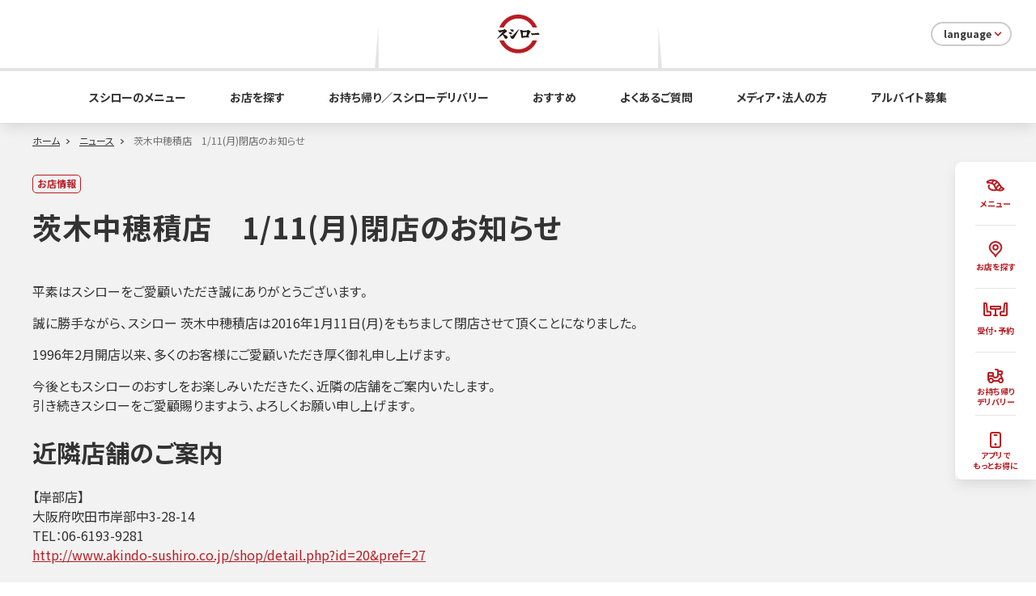

--- FILE ---
content_type: text/html; charset=UTF-8
request_url: https://www.akindo-sushiro.co.jp/news/detail.php?id=77
body_size: 98685
content:
<!DOCTYPE html>
<html lang="ja">
<head prefix="og: http://ogp.me/ns# fb: http://ogp.me/ns/fb#">
<meta charset="UTF-8">
<meta http-equiv="X-UA-Compatible" content="IE=edge"><script type="text/javascript">(window.NREUM||(NREUM={})).init={ajax:{deny_list:["bam.nr-data.net"]},feature_flags:["soft_nav"]};(window.NREUM||(NREUM={})).loader_config={xpid:"XAQCUVFWGwIDVFdRBAQG",licenseKey:"da196d747d",applicationID:"13063351",browserID:"13080136"};;/*! For license information please see nr-loader-full-1.308.0.min.js.LICENSE.txt */
(()=>{var e,t,r={384:(e,t,r)=>{"use strict";r.d(t,{NT:()=>a,US:()=>u,Zm:()=>o,bQ:()=>d,dV:()=>c,pV:()=>l});var n=r(6154),i=r(1863),s=r(1910);const a={beacon:"bam.nr-data.net",errorBeacon:"bam.nr-data.net"};function o(){return n.gm.NREUM||(n.gm.NREUM={}),void 0===n.gm.newrelic&&(n.gm.newrelic=n.gm.NREUM),n.gm.NREUM}function c(){let e=o();return e.o||(e.o={ST:n.gm.setTimeout,SI:n.gm.setImmediate||n.gm.setInterval,CT:n.gm.clearTimeout,XHR:n.gm.XMLHttpRequest,REQ:n.gm.Request,EV:n.gm.Event,PR:n.gm.Promise,MO:n.gm.MutationObserver,FETCH:n.gm.fetch,WS:n.gm.WebSocket},(0,s.i)(...Object.values(e.o))),e}function d(e,t){let r=o();r.initializedAgents??={},t.initializedAt={ms:(0,i.t)(),date:new Date},r.initializedAgents[e]=t}function u(e,t){o()[e]=t}function l(){return function(){let e=o();const t=e.info||{};e.info={beacon:a.beacon,errorBeacon:a.errorBeacon,...t}}(),function(){let e=o();const t=e.init||{};e.init={...t}}(),c(),function(){let e=o();const t=e.loader_config||{};e.loader_config={...t}}(),o()}},782:(e,t,r)=>{"use strict";r.d(t,{T:()=>n});const n=r(860).K7.pageViewTiming},860:(e,t,r)=>{"use strict";r.d(t,{$J:()=>u,K7:()=>c,P3:()=>d,XX:()=>i,Yy:()=>o,df:()=>s,qY:()=>n,v4:()=>a});const n="events",i="jserrors",s="browser/blobs",a="rum",o="browser/logs",c={ajax:"ajax",genericEvents:"generic_events",jserrors:i,logging:"logging",metrics:"metrics",pageAction:"page_action",pageViewEvent:"page_view_event",pageViewTiming:"page_view_timing",sessionReplay:"session_replay",sessionTrace:"session_trace",softNav:"soft_navigations",spa:"spa"},d={[c.pageViewEvent]:1,[c.pageViewTiming]:2,[c.metrics]:3,[c.jserrors]:4,[c.spa]:5,[c.ajax]:6,[c.sessionTrace]:7,[c.softNav]:8,[c.sessionReplay]:9,[c.logging]:10,[c.genericEvents]:11},u={[c.pageViewEvent]:a,[c.pageViewTiming]:n,[c.ajax]:n,[c.spa]:n,[c.softNav]:n,[c.metrics]:i,[c.jserrors]:i,[c.sessionTrace]:s,[c.sessionReplay]:s,[c.logging]:o,[c.genericEvents]:"ins"}},944:(e,t,r)=>{"use strict";r.d(t,{R:()=>i});var n=r(3241);function i(e,t){"function"==typeof console.debug&&(console.debug("New Relic Warning: https://github.com/newrelic/newrelic-browser-agent/blob/main/docs/warning-codes.md#".concat(e),t),(0,n.W)({agentIdentifier:null,drained:null,type:"data",name:"warn",feature:"warn",data:{code:e,secondary:t}}))}},993:(e,t,r)=>{"use strict";r.d(t,{A$:()=>s,ET:()=>a,TZ:()=>o,p_:()=>i});var n=r(860);const i={ERROR:"ERROR",WARN:"WARN",INFO:"INFO",DEBUG:"DEBUG",TRACE:"TRACE"},s={OFF:0,ERROR:1,WARN:2,INFO:3,DEBUG:4,TRACE:5},a="log",o=n.K7.logging},1541:(e,t,r)=>{"use strict";r.d(t,{U:()=>i,f:()=>n});const n={MFE:"MFE",BA:"BA"};function i(e,t){if(2!==t?.harvestEndpointVersion)return{};const r=t.agentRef.runtime.appMetadata.agents[0].entityGuid;return e?{"source.id":e.id,"source.name":e.name,"source.type":e.type,"parent.id":e.parent?.id||r,"parent.type":e.parent?.type||n.BA}:{"entity.guid":r,appId:t.agentRef.info.applicationID}}},1687:(e,t,r)=>{"use strict";r.d(t,{Ak:()=>d,Ze:()=>h,x3:()=>u});var n=r(3241),i=r(7836),s=r(3606),a=r(860),o=r(2646);const c={};function d(e,t){const r={staged:!1,priority:a.P3[t]||0};l(e),c[e].get(t)||c[e].set(t,r)}function u(e,t){e&&c[e]&&(c[e].get(t)&&c[e].delete(t),p(e,t,!1),c[e].size&&f(e))}function l(e){if(!e)throw new Error("agentIdentifier required");c[e]||(c[e]=new Map)}function h(e="",t="feature",r=!1){if(l(e),!e||!c[e].get(t)||r)return p(e,t);c[e].get(t).staged=!0,f(e)}function f(e){const t=Array.from(c[e]);t.every(([e,t])=>t.staged)&&(t.sort((e,t)=>e[1].priority-t[1].priority),t.forEach(([t])=>{c[e].delete(t),p(e,t)}))}function p(e,t,r=!0){const a=e?i.ee.get(e):i.ee,c=s.i.handlers;if(!a.aborted&&a.backlog&&c){if((0,n.W)({agentIdentifier:e,type:"lifecycle",name:"drain",feature:t}),r){const e=a.backlog[t],r=c[t];if(r){for(let t=0;e&&t<e.length;++t)g(e[t],r);Object.entries(r).forEach(([e,t])=>{Object.values(t||{}).forEach(t=>{t[0]?.on&&t[0]?.context()instanceof o.y&&t[0].on(e,t[1])})})}}a.isolatedBacklog||delete c[t],a.backlog[t]=null,a.emit("drain-"+t,[])}}function g(e,t){var r=e[1];Object.values(t[r]||{}).forEach(t=>{var r=e[0];if(t[0]===r){var n=t[1],i=e[3],s=e[2];n.apply(i,s)}})}},1738:(e,t,r)=>{"use strict";r.d(t,{U:()=>f,Y:()=>h});var n=r(3241),i=r(9908),s=r(1863),a=r(944),o=r(5701),c=r(3969),d=r(8362),u=r(860),l=r(4261);function h(e,t,r,s){const h=s||r;!h||h[e]&&h[e]!==d.d.prototype[e]||(h[e]=function(){(0,i.p)(c.xV,["API/"+e+"/called"],void 0,u.K7.metrics,r.ee),(0,n.W)({agentIdentifier:r.agentIdentifier,drained:!!o.B?.[r.agentIdentifier],type:"data",name:"api",feature:l.Pl+e,data:{}});try{return t.apply(this,arguments)}catch(e){(0,a.R)(23,e)}})}function f(e,t,r,n,a){const o=e.info;null===r?delete o.jsAttributes[t]:o.jsAttributes[t]=r,(a||null===r)&&(0,i.p)(l.Pl+n,[(0,s.t)(),t,r],void 0,"session",e.ee)}},1741:(e,t,r)=>{"use strict";r.d(t,{W:()=>s});var n=r(944),i=r(4261);class s{#e(e,...t){if(this[e]!==s.prototype[e])return this[e](...t);(0,n.R)(35,e)}addPageAction(e,t){return this.#e(i.hG,e,t)}register(e){return this.#e(i.eY,e)}recordCustomEvent(e,t){return this.#e(i.fF,e,t)}setPageViewName(e,t){return this.#e(i.Fw,e,t)}setCustomAttribute(e,t,r){return this.#e(i.cD,e,t,r)}noticeError(e,t){return this.#e(i.o5,e,t)}setUserId(e,t=!1){return this.#e(i.Dl,e,t)}setApplicationVersion(e){return this.#e(i.nb,e)}setErrorHandler(e){return this.#e(i.bt,e)}addRelease(e,t){return this.#e(i.k6,e,t)}log(e,t){return this.#e(i.$9,e,t)}start(){return this.#e(i.d3)}finished(e){return this.#e(i.BL,e)}recordReplay(){return this.#e(i.CH)}pauseReplay(){return this.#e(i.Tb)}addToTrace(e){return this.#e(i.U2,e)}setCurrentRouteName(e){return this.#e(i.PA,e)}interaction(e){return this.#e(i.dT,e)}wrapLogger(e,t,r){return this.#e(i.Wb,e,t,r)}measure(e,t){return this.#e(i.V1,e,t)}consent(e){return this.#e(i.Pv,e)}}},1863:(e,t,r)=>{"use strict";function n(){return Math.floor(performance.now())}r.d(t,{t:()=>n})},1910:(e,t,r)=>{"use strict";r.d(t,{i:()=>s});var n=r(944);const i=new Map;function s(...e){return e.every(e=>{if(i.has(e))return i.get(e);const t="function"==typeof e?e.toString():"",r=t.includes("[native code]"),s=t.includes("nrWrapper");return r||s||(0,n.R)(64,e?.name||t),i.set(e,r),r})}},2555:(e,t,r)=>{"use strict";r.d(t,{D:()=>o,f:()=>a});var n=r(384),i=r(8122);const s={beacon:n.NT.beacon,errorBeacon:n.NT.errorBeacon,licenseKey:void 0,applicationID:void 0,sa:void 0,queueTime:void 0,applicationTime:void 0,ttGuid:void 0,user:void 0,account:void 0,product:void 0,extra:void 0,jsAttributes:{},userAttributes:void 0,atts:void 0,transactionName:void 0,tNamePlain:void 0};function a(e){try{return!!e.licenseKey&&!!e.errorBeacon&&!!e.applicationID}catch(e){return!1}}const o=e=>(0,i.a)(e,s)},2614:(e,t,r)=>{"use strict";r.d(t,{BB:()=>a,H3:()=>n,g:()=>d,iL:()=>c,tS:()=>o,uh:()=>i,wk:()=>s});const n="NRBA",i="SESSION",s=144e5,a=18e5,o={STARTED:"session-started",PAUSE:"session-pause",RESET:"session-reset",RESUME:"session-resume",UPDATE:"session-update"},c={SAME_TAB:"same-tab",CROSS_TAB:"cross-tab"},d={OFF:0,FULL:1,ERROR:2}},2646:(e,t,r)=>{"use strict";r.d(t,{y:()=>n});class n{constructor(e){this.contextId=e}}},2843:(e,t,r)=>{"use strict";r.d(t,{G:()=>s,u:()=>i});var n=r(3878);function i(e,t=!1,r,i){(0,n.DD)("visibilitychange",function(){if(t)return void("hidden"===document.visibilityState&&e());e(document.visibilityState)},r,i)}function s(e,t,r){(0,n.sp)("pagehide",e,t,r)}},3241:(e,t,r)=>{"use strict";r.d(t,{W:()=>s});var n=r(6154);const i="newrelic";function s(e={}){try{n.gm.dispatchEvent(new CustomEvent(i,{detail:e}))}catch(e){}}},3304:(e,t,r)=>{"use strict";r.d(t,{A:()=>s});var n=r(7836);const i=()=>{const e=new WeakSet;return(t,r)=>{if("object"==typeof r&&null!==r){if(e.has(r))return;e.add(r)}return r}};function s(e){try{return JSON.stringify(e,i())??""}catch(e){try{n.ee.emit("internal-error",[e])}catch(e){}return""}}},3333:(e,t,r)=>{"use strict";r.d(t,{$v:()=>u,TZ:()=>n,Xh:()=>c,Zp:()=>i,kd:()=>d,mq:()=>o,nf:()=>a,qN:()=>s});const n=r(860).K7.genericEvents,i=["auxclick","click","copy","keydown","paste","scrollend"],s=["focus","blur"],a=4,o=1e3,c=2e3,d=["PageAction","UserAction","BrowserPerformance"],u={RESOURCES:"experimental.resources",REGISTER:"register"}},3434:(e,t,r)=>{"use strict";r.d(t,{Jt:()=>s,YM:()=>d});var n=r(7836),i=r(5607);const s="nr@original:".concat(i.W),a=50;var o=Object.prototype.hasOwnProperty,c=!1;function d(e,t){return e||(e=n.ee),r.inPlace=function(e,t,n,i,s){n||(n="");const a="-"===n.charAt(0);for(let o=0;o<t.length;o++){const c=t[o],d=e[c];l(d)||(e[c]=r(d,a?c+n:n,i,c,s))}},r.flag=s,r;function r(t,r,n,c,d){return l(t)?t:(r||(r=""),nrWrapper[s]=t,function(e,t,r){if(Object.defineProperty&&Object.keys)try{return Object.keys(e).forEach(function(r){Object.defineProperty(t,r,{get:function(){return e[r]},set:function(t){return e[r]=t,t}})}),t}catch(e){u([e],r)}for(var n in e)o.call(e,n)&&(t[n]=e[n])}(t,nrWrapper,e),nrWrapper);function nrWrapper(){var s,o,l,h;let f;try{o=this,s=[...arguments],l="function"==typeof n?n(s,o):n||{}}catch(t){u([t,"",[s,o,c],l],e)}i(r+"start",[s,o,c],l,d);const p=performance.now();let g;try{return h=t.apply(o,s),g=performance.now(),h}catch(e){throw g=performance.now(),i(r+"err",[s,o,e],l,d),f=e,f}finally{const e=g-p,t={start:p,end:g,duration:e,isLongTask:e>=a,methodName:c,thrownError:f};t.isLongTask&&i("long-task",[t,o],l,d),i(r+"end",[s,o,h],l,d)}}}function i(r,n,i,s){if(!c||t){var a=c;c=!0;try{e.emit(r,n,i,t,s)}catch(t){u([t,r,n,i],e)}c=a}}}function u(e,t){t||(t=n.ee);try{t.emit("internal-error",e)}catch(e){}}function l(e){return!(e&&"function"==typeof e&&e.apply&&!e[s])}},3606:(e,t,r)=>{"use strict";r.d(t,{i:()=>s});var n=r(9908);s.on=a;var i=s.handlers={};function s(e,t,r,s){a(s||n.d,i,e,t,r)}function a(e,t,r,i,s){s||(s="feature"),e||(e=n.d);var a=t[s]=t[s]||{};(a[r]=a[r]||[]).push([e,i])}},3738:(e,t,r)=>{"use strict";r.d(t,{He:()=>i,Kp:()=>o,Lc:()=>d,Rz:()=>u,TZ:()=>n,bD:()=>s,d3:()=>a,jx:()=>l,sl:()=>h,uP:()=>c});const n=r(860).K7.sessionTrace,i="bstResource",s="resource",a="-start",o="-end",c="fn"+a,d="fn"+o,u="pushState",l=1e3,h=3e4},3785:(e,t,r)=>{"use strict";r.d(t,{R:()=>c,b:()=>d});var n=r(9908),i=r(1863),s=r(860),a=r(3969),o=r(993);function c(e,t,r={},c=o.p_.INFO,d=!0,u,l=(0,i.t)()){(0,n.p)(a.xV,["API/logging/".concat(c.toLowerCase(),"/called")],void 0,s.K7.metrics,e),(0,n.p)(o.ET,[l,t,r,c,d,u],void 0,s.K7.logging,e)}function d(e){return"string"==typeof e&&Object.values(o.p_).some(t=>t===e.toUpperCase().trim())}},3878:(e,t,r)=>{"use strict";function n(e,t){return{capture:e,passive:!1,signal:t}}function i(e,t,r=!1,i){window.addEventListener(e,t,n(r,i))}function s(e,t,r=!1,i){document.addEventListener(e,t,n(r,i))}r.d(t,{DD:()=>s,jT:()=>n,sp:()=>i})},3969:(e,t,r)=>{"use strict";r.d(t,{TZ:()=>n,XG:()=>o,rs:()=>i,xV:()=>a,z_:()=>s});const n=r(860).K7.metrics,i="sm",s="cm",a="storeSupportabilityMetrics",o="storeEventMetrics"},4234:(e,t,r)=>{"use strict";r.d(t,{W:()=>s});var n=r(7836),i=r(1687);class s{constructor(e,t){this.agentIdentifier=e,this.ee=n.ee.get(e),this.featureName=t,this.blocked=!1}deregisterDrain(){(0,i.x3)(this.agentIdentifier,this.featureName)}}},4261:(e,t,r)=>{"use strict";r.d(t,{$9:()=>d,BL:()=>o,CH:()=>f,Dl:()=>w,Fw:()=>y,PA:()=>m,Pl:()=>n,Pv:()=>T,Tb:()=>l,U2:()=>s,V1:()=>E,Wb:()=>x,bt:()=>b,cD:()=>v,d3:()=>R,dT:()=>c,eY:()=>p,fF:()=>h,hG:()=>i,k6:()=>a,nb:()=>g,o5:()=>u});const n="api-",i="addPageAction",s="addToTrace",a="addRelease",o="finished",c="interaction",d="log",u="noticeError",l="pauseReplay",h="recordCustomEvent",f="recordReplay",p="register",g="setApplicationVersion",m="setCurrentRouteName",v="setCustomAttribute",b="setErrorHandler",y="setPageViewName",w="setUserId",R="start",x="wrapLogger",E="measure",T="consent"},5205:(e,t,r)=>{"use strict";r.d(t,{j:()=>S});var n=r(384),i=r(1741);var s=r(2555),a=r(3333);const o=e=>{if(!e||"string"!=typeof e)return!1;try{document.createDocumentFragment().querySelector(e)}catch{return!1}return!0};var c=r(2614),d=r(944),u=r(8122);const l="[data-nr-mask]",h=e=>(0,u.a)(e,(()=>{const e={feature_flags:[],experimental:{allow_registered_children:!1,resources:!1},mask_selector:"*",block_selector:"[data-nr-block]",mask_input_options:{color:!1,date:!1,"datetime-local":!1,email:!1,month:!1,number:!1,range:!1,search:!1,tel:!1,text:!1,time:!1,url:!1,week:!1,textarea:!1,select:!1,password:!0}};return{ajax:{deny_list:void 0,block_internal:!0,enabled:!0,autoStart:!0},api:{get allow_registered_children(){return e.feature_flags.includes(a.$v.REGISTER)||e.experimental.allow_registered_children},set allow_registered_children(t){e.experimental.allow_registered_children=t},duplicate_registered_data:!1},browser_consent_mode:{enabled:!1},distributed_tracing:{enabled:void 0,exclude_newrelic_header:void 0,cors_use_newrelic_header:void 0,cors_use_tracecontext_headers:void 0,allowed_origins:void 0},get feature_flags(){return e.feature_flags},set feature_flags(t){e.feature_flags=t},generic_events:{enabled:!0,autoStart:!0},harvest:{interval:30},jserrors:{enabled:!0,autoStart:!0},logging:{enabled:!0,autoStart:!0},metrics:{enabled:!0,autoStart:!0},obfuscate:void 0,page_action:{enabled:!0},page_view_event:{enabled:!0,autoStart:!0},page_view_timing:{enabled:!0,autoStart:!0},performance:{capture_marks:!1,capture_measures:!1,capture_detail:!0,resources:{get enabled(){return e.feature_flags.includes(a.$v.RESOURCES)||e.experimental.resources},set enabled(t){e.experimental.resources=t},asset_types:[],first_party_domains:[],ignore_newrelic:!0}},privacy:{cookies_enabled:!0},proxy:{assets:void 0,beacon:void 0},session:{expiresMs:c.wk,inactiveMs:c.BB},session_replay:{autoStart:!0,enabled:!1,preload:!1,sampling_rate:10,error_sampling_rate:100,collect_fonts:!1,inline_images:!1,fix_stylesheets:!0,mask_all_inputs:!0,get mask_text_selector(){return e.mask_selector},set mask_text_selector(t){o(t)?e.mask_selector="".concat(t,",").concat(l):""===t||null===t?e.mask_selector=l:(0,d.R)(5,t)},get block_class(){return"nr-block"},get ignore_class(){return"nr-ignore"},get mask_text_class(){return"nr-mask"},get block_selector(){return e.block_selector},set block_selector(t){o(t)?e.block_selector+=",".concat(t):""!==t&&(0,d.R)(6,t)},get mask_input_options(){return e.mask_input_options},set mask_input_options(t){t&&"object"==typeof t?e.mask_input_options={...t,password:!0}:(0,d.R)(7,t)}},session_trace:{enabled:!0,autoStart:!0},soft_navigations:{enabled:!0,autoStart:!0},spa:{enabled:!0,autoStart:!0},ssl:void 0,user_actions:{enabled:!0,elementAttributes:["id","className","tagName","type"]}}})());var f=r(6154),p=r(9324);let g=0;const m={buildEnv:p.F3,distMethod:p.Xs,version:p.xv,originTime:f.WN},v={consented:!1},b={appMetadata:{},get consented(){return this.session?.state?.consent||v.consented},set consented(e){v.consented=e},customTransaction:void 0,denyList:void 0,disabled:!1,harvester:void 0,isolatedBacklog:!1,isRecording:!1,loaderType:void 0,maxBytes:3e4,obfuscator:void 0,onerror:void 0,ptid:void 0,releaseIds:{},session:void 0,timeKeeper:void 0,registeredEntities:[],jsAttributesMetadata:{bytes:0},get harvestCount(){return++g}},y=e=>{const t=(0,u.a)(e,b),r=Object.keys(m).reduce((e,t)=>(e[t]={value:m[t],writable:!1,configurable:!0,enumerable:!0},e),{});return Object.defineProperties(t,r)};var w=r(5701);const R=e=>{const t=e.startsWith("http");e+="/",r.p=t?e:"https://"+e};var x=r(7836),E=r(3241);const T={accountID:void 0,trustKey:void 0,agentID:void 0,licenseKey:void 0,applicationID:void 0,xpid:void 0},A=e=>(0,u.a)(e,T),_=new Set;function S(e,t={},r,a){let{init:o,info:c,loader_config:d,runtime:u={},exposed:l=!0}=t;if(!c){const e=(0,n.pV)();o=e.init,c=e.info,d=e.loader_config}e.init=h(o||{}),e.loader_config=A(d||{}),c.jsAttributes??={},f.bv&&(c.jsAttributes.isWorker=!0),e.info=(0,s.D)(c);const p=e.init,g=[c.beacon,c.errorBeacon];_.has(e.agentIdentifier)||(p.proxy.assets&&(R(p.proxy.assets),g.push(p.proxy.assets)),p.proxy.beacon&&g.push(p.proxy.beacon),e.beacons=[...g],function(e){const t=(0,n.pV)();Object.getOwnPropertyNames(i.W.prototype).forEach(r=>{const n=i.W.prototype[r];if("function"!=typeof n||"constructor"===n)return;let s=t[r];e[r]&&!1!==e.exposed&&"micro-agent"!==e.runtime?.loaderType&&(t[r]=(...t)=>{const n=e[r](...t);return s?s(...t):n})})}(e),(0,n.US)("activatedFeatures",w.B)),u.denyList=[...p.ajax.deny_list||[],...p.ajax.block_internal?g:[]],u.ptid=e.agentIdentifier,u.loaderType=r,e.runtime=y(u),_.has(e.agentIdentifier)||(e.ee=x.ee.get(e.agentIdentifier),e.exposed=l,(0,E.W)({agentIdentifier:e.agentIdentifier,drained:!!w.B?.[e.agentIdentifier],type:"lifecycle",name:"initialize",feature:void 0,data:e.config})),_.add(e.agentIdentifier)}},5270:(e,t,r)=>{"use strict";r.d(t,{Aw:()=>a,SR:()=>s,rF:()=>o});var n=r(384),i=r(7767);function s(e){return!!(0,n.dV)().o.MO&&(0,i.V)(e)&&!0===e?.session_trace.enabled}function a(e){return!0===e?.session_replay.preload&&s(e)}function o(e,t){try{if("string"==typeof t?.type){if("password"===t.type.toLowerCase())return"*".repeat(e?.length||0);if(void 0!==t?.dataset?.nrUnmask||t?.classList?.contains("nr-unmask"))return e}}catch(e){}return"string"==typeof e?e.replace(/[\S]/g,"*"):"*".repeat(e?.length||0)}},5289:(e,t,r)=>{"use strict";r.d(t,{GG:()=>a,Qr:()=>c,sB:()=>o});var n=r(3878),i=r(6389);function s(){return"undefined"==typeof document||"complete"===document.readyState}function a(e,t){if(s())return e();const r=(0,i.J)(e),a=setInterval(()=>{s()&&(clearInterval(a),r())},500);(0,n.sp)("load",r,t)}function o(e){if(s())return e();(0,n.DD)("DOMContentLoaded",e)}function c(e){if(s())return e();(0,n.sp)("popstate",e)}},5607:(e,t,r)=>{"use strict";r.d(t,{W:()=>n});const n=(0,r(9566).bz)()},5701:(e,t,r)=>{"use strict";r.d(t,{B:()=>s,t:()=>a});var n=r(3241);const i=new Set,s={};function a(e,t){const r=t.agentIdentifier;s[r]??={},e&&"object"==typeof e&&(i.has(r)||(t.ee.emit("rumresp",[e]),s[r]=e,i.add(r),(0,n.W)({agentIdentifier:r,loaded:!0,drained:!0,type:"lifecycle",name:"load",feature:void 0,data:e})))}},6154:(e,t,r)=>{"use strict";r.d(t,{OF:()=>d,RI:()=>i,WN:()=>h,bv:()=>s,eN:()=>f,gm:()=>a,lR:()=>l,m:()=>c,mw:()=>o,sb:()=>u});var n=r(1863);const i="undefined"!=typeof window&&!!window.document,s="undefined"!=typeof WorkerGlobalScope&&("undefined"!=typeof self&&self instanceof WorkerGlobalScope&&self.navigator instanceof WorkerNavigator||"undefined"!=typeof globalThis&&globalThis instanceof WorkerGlobalScope&&globalThis.navigator instanceof WorkerNavigator),a=i?window:"undefined"!=typeof WorkerGlobalScope&&("undefined"!=typeof self&&self instanceof WorkerGlobalScope&&self||"undefined"!=typeof globalThis&&globalThis instanceof WorkerGlobalScope&&globalThis),o=Boolean("hidden"===a?.document?.visibilityState),c=""+a?.location,d=/iPad|iPhone|iPod/.test(a.navigator?.userAgent),u=d&&"undefined"==typeof SharedWorker,l=(()=>{const e=a.navigator?.userAgent?.match(/Firefox[/\s](\d+\.\d+)/);return Array.isArray(e)&&e.length>=2?+e[1]:0})(),h=Date.now()-(0,n.t)(),f=()=>"undefined"!=typeof PerformanceNavigationTiming&&a?.performance?.getEntriesByType("navigation")?.[0]?.responseStart},6344:(e,t,r)=>{"use strict";r.d(t,{BB:()=>u,Qb:()=>l,TZ:()=>i,Ug:()=>a,Vh:()=>s,_s:()=>o,bc:()=>d,yP:()=>c});var n=r(2614);const i=r(860).K7.sessionReplay,s="errorDuringReplay",a=.12,o={DomContentLoaded:0,Load:1,FullSnapshot:2,IncrementalSnapshot:3,Meta:4,Custom:5},c={[n.g.ERROR]:15e3,[n.g.FULL]:3e5,[n.g.OFF]:0},d={RESET:{message:"Session was reset",sm:"Reset"},IMPORT:{message:"Recorder failed to import",sm:"Import"},TOO_MANY:{message:"429: Too Many Requests",sm:"Too-Many"},TOO_BIG:{message:"Payload was too large",sm:"Too-Big"},CROSS_TAB:{message:"Session Entity was set to OFF on another tab",sm:"Cross-Tab"},ENTITLEMENTS:{message:"Session Replay is not allowed and will not be started",sm:"Entitlement"}},u=5e3,l={API:"api",RESUME:"resume",SWITCH_TO_FULL:"switchToFull",INITIALIZE:"initialize",PRELOAD:"preload"}},6389:(e,t,r)=>{"use strict";function n(e,t=500,r={}){const n=r?.leading||!1;let i;return(...r)=>{n&&void 0===i&&(e.apply(this,r),i=setTimeout(()=>{i=clearTimeout(i)},t)),n||(clearTimeout(i),i=setTimeout(()=>{e.apply(this,r)},t))}}function i(e){let t=!1;return(...r)=>{t||(t=!0,e.apply(this,r))}}r.d(t,{J:()=>i,s:()=>n})},6630:(e,t,r)=>{"use strict";r.d(t,{T:()=>n});const n=r(860).K7.pageViewEvent},6774:(e,t,r)=>{"use strict";r.d(t,{T:()=>n});const n=r(860).K7.jserrors},7295:(e,t,r)=>{"use strict";r.d(t,{Xv:()=>a,gX:()=>i,iW:()=>s});var n=[];function i(e){if(!e||s(e))return!1;if(0===n.length)return!0;if("*"===n[0].hostname)return!1;for(var t=0;t<n.length;t++){var r=n[t];if(r.hostname.test(e.hostname)&&r.pathname.test(e.pathname))return!1}return!0}function s(e){return void 0===e.hostname}function a(e){if(n=[],e&&e.length)for(var t=0;t<e.length;t++){let r=e[t];if(!r)continue;if("*"===r)return void(n=[{hostname:"*"}]);0===r.indexOf("http://")?r=r.substring(7):0===r.indexOf("https://")&&(r=r.substring(8));const i=r.indexOf("/");let s,a;i>0?(s=r.substring(0,i),a=r.substring(i)):(s=r,a="*");let[c]=s.split(":");n.push({hostname:o(c),pathname:o(a,!0)})}}function o(e,t=!1){const r=e.replace(/[.+?^${}()|[\]\\]/g,e=>"\\"+e).replace(/\*/g,".*?");return new RegExp((t?"^":"")+r+"$")}},7485:(e,t,r)=>{"use strict";r.d(t,{D:()=>i});var n=r(6154);function i(e){if(0===(e||"").indexOf("data:"))return{protocol:"data"};try{const t=new URL(e,location.href),r={port:t.port,hostname:t.hostname,pathname:t.pathname,search:t.search,protocol:t.protocol.slice(0,t.protocol.indexOf(":")),sameOrigin:t.protocol===n.gm?.location?.protocol&&t.host===n.gm?.location?.host};return r.port&&""!==r.port||("http:"===t.protocol&&(r.port="80"),"https:"===t.protocol&&(r.port="443")),r.pathname&&""!==r.pathname?r.pathname.startsWith("/")||(r.pathname="/".concat(r.pathname)):r.pathname="/",r}catch(e){return{}}}},7699:(e,t,r)=>{"use strict";r.d(t,{It:()=>s,KC:()=>o,No:()=>i,qh:()=>a});var n=r(860);const i=16e3,s=1e6,a="SESSION_ERROR",o={[n.K7.logging]:!0,[n.K7.genericEvents]:!1,[n.K7.jserrors]:!1,[n.K7.ajax]:!1}},7767:(e,t,r)=>{"use strict";r.d(t,{V:()=>i});var n=r(6154);const i=e=>n.RI&&!0===e?.privacy.cookies_enabled},7836:(e,t,r)=>{"use strict";r.d(t,{P:()=>o,ee:()=>c});var n=r(384),i=r(8990),s=r(2646),a=r(5607);const o="nr@context:".concat(a.W),c=function e(t,r){var n={},a={},u={},l=!1;try{l=16===r.length&&d.initializedAgents?.[r]?.runtime.isolatedBacklog}catch(e){}var h={on:p,addEventListener:p,removeEventListener:function(e,t){var r=n[e];if(!r)return;for(var i=0;i<r.length;i++)r[i]===t&&r.splice(i,1)},emit:function(e,r,n,i,s){!1!==s&&(s=!0);if(c.aborted&&!i)return;t&&s&&t.emit(e,r,n);var o=f(n);g(e).forEach(e=>{e.apply(o,r)});var d=v()[a[e]];d&&d.push([h,e,r,o]);return o},get:m,listeners:g,context:f,buffer:function(e,t){const r=v();if(t=t||"feature",h.aborted)return;Object.entries(e||{}).forEach(([e,n])=>{a[n]=t,t in r||(r[t]=[])})},abort:function(){h._aborted=!0,Object.keys(h.backlog).forEach(e=>{delete h.backlog[e]})},isBuffering:function(e){return!!v()[a[e]]},debugId:r,backlog:l?{}:t&&"object"==typeof t.backlog?t.backlog:{},isolatedBacklog:l};return Object.defineProperty(h,"aborted",{get:()=>{let e=h._aborted||!1;return e||(t&&(e=t.aborted),e)}}),h;function f(e){return e&&e instanceof s.y?e:e?(0,i.I)(e,o,()=>new s.y(o)):new s.y(o)}function p(e,t){n[e]=g(e).concat(t)}function g(e){return n[e]||[]}function m(t){return u[t]=u[t]||e(h,t)}function v(){return h.backlog}}(void 0,"globalEE"),d=(0,n.Zm)();d.ee||(d.ee=c)},8122:(e,t,r)=>{"use strict";r.d(t,{a:()=>i});var n=r(944);function i(e,t){try{if(!e||"object"!=typeof e)return(0,n.R)(3);if(!t||"object"!=typeof t)return(0,n.R)(4);const r=Object.create(Object.getPrototypeOf(t),Object.getOwnPropertyDescriptors(t)),s=0===Object.keys(r).length?e:r;for(let a in s)if(void 0!==e[a])try{if(null===e[a]){r[a]=null;continue}Array.isArray(e[a])&&Array.isArray(t[a])?r[a]=Array.from(new Set([...e[a],...t[a]])):"object"==typeof e[a]&&"object"==typeof t[a]?r[a]=i(e[a],t[a]):r[a]=e[a]}catch(e){r[a]||(0,n.R)(1,e)}return r}catch(e){(0,n.R)(2,e)}}},8139:(e,t,r)=>{"use strict";r.d(t,{u:()=>h});var n=r(7836),i=r(3434),s=r(8990),a=r(6154);const o={},c=a.gm.XMLHttpRequest,d="addEventListener",u="removeEventListener",l="nr@wrapped:".concat(n.P);function h(e){var t=function(e){return(e||n.ee).get("events")}(e);if(o[t.debugId]++)return t;o[t.debugId]=1;var r=(0,i.YM)(t,!0);function h(e){r.inPlace(e,[d,u],"-",p)}function p(e,t){return e[1]}return"getPrototypeOf"in Object&&(a.RI&&f(document,h),c&&f(c.prototype,h),f(a.gm,h)),t.on(d+"-start",function(e,t){var n=e[1];if(null!==n&&("function"==typeof n||"object"==typeof n)&&"newrelic"!==e[0]){var i=(0,s.I)(n,l,function(){var e={object:function(){if("function"!=typeof n.handleEvent)return;return n.handleEvent.apply(n,arguments)},function:n}[typeof n];return e?r(e,"fn-",null,e.name||"anonymous"):n});this.wrapped=e[1]=i}}),t.on(u+"-start",function(e){e[1]=this.wrapped||e[1]}),t}function f(e,t,...r){let n=e;for(;"object"==typeof n&&!Object.prototype.hasOwnProperty.call(n,d);)n=Object.getPrototypeOf(n);n&&t(n,...r)}},8362:(e,t,r)=>{"use strict";r.d(t,{d:()=>s});var n=r(9566),i=r(1741);class s extends i.W{agentIdentifier=(0,n.LA)(16)}},8374:(e,t,r)=>{r.nc=(()=>{try{return document?.currentScript?.nonce}catch(e){}return""})()},8990:(e,t,r)=>{"use strict";r.d(t,{I:()=>i});var n=Object.prototype.hasOwnProperty;function i(e,t,r){if(n.call(e,t))return e[t];var i=r();if(Object.defineProperty&&Object.keys)try{return Object.defineProperty(e,t,{value:i,writable:!0,enumerable:!1}),i}catch(e){}return e[t]=i,i}},9119:(e,t,r)=>{"use strict";r.d(t,{L:()=>s});var n=/([^?#]*)[^#]*(#[^?]*|$).*/,i=/([^?#]*)().*/;function s(e,t){return e?e.replace(t?n:i,"$1$2"):e}},9300:(e,t,r)=>{"use strict";r.d(t,{T:()=>n});const n=r(860).K7.ajax},9324:(e,t,r)=>{"use strict";r.d(t,{AJ:()=>a,F3:()=>i,Xs:()=>s,Yq:()=>o,xv:()=>n});const n="1.308.0",i="PROD",s="CDN",a="@newrelic/rrweb",o="1.0.1"},9566:(e,t,r)=>{"use strict";r.d(t,{LA:()=>o,ZF:()=>c,bz:()=>a,el:()=>d});var n=r(6154);const i="xxxxxxxx-xxxx-4xxx-yxxx-xxxxxxxxxxxx";function s(e,t){return e?15&e[t]:16*Math.random()|0}function a(){const e=n.gm?.crypto||n.gm?.msCrypto;let t,r=0;return e&&e.getRandomValues&&(t=e.getRandomValues(new Uint8Array(30))),i.split("").map(e=>"x"===e?s(t,r++).toString(16):"y"===e?(3&s()|8).toString(16):e).join("")}function o(e){const t=n.gm?.crypto||n.gm?.msCrypto;let r,i=0;t&&t.getRandomValues&&(r=t.getRandomValues(new Uint8Array(e)));const a=[];for(var o=0;o<e;o++)a.push(s(r,i++).toString(16));return a.join("")}function c(){return o(16)}function d(){return o(32)}},9908:(e,t,r)=>{"use strict";r.d(t,{d:()=>n,p:()=>i});var n=r(7836).ee.get("handle");function i(e,t,r,i,s){s?(s.buffer([e],i),s.emit(e,t,r)):(n.buffer([e],i),n.emit(e,t,r))}}},n={};function i(e){var t=n[e];if(void 0!==t)return t.exports;var s=n[e]={exports:{}};return r[e](s,s.exports,i),s.exports}i.m=r,i.d=(e,t)=>{for(var r in t)i.o(t,r)&&!i.o(e,r)&&Object.defineProperty(e,r,{enumerable:!0,get:t[r]})},i.f={},i.e=e=>Promise.all(Object.keys(i.f).reduce((t,r)=>(i.f[r](e,t),t),[])),i.u=e=>({95:"nr-full-compressor",222:"nr-full-recorder",891:"nr-full"}[e]+"-1.308.0.min.js"),i.o=(e,t)=>Object.prototype.hasOwnProperty.call(e,t),e={},t="NRBA-1.308.0.PROD:",i.l=(r,n,s,a)=>{if(e[r])e[r].push(n);else{var o,c;if(void 0!==s)for(var d=document.getElementsByTagName("script"),u=0;u<d.length;u++){var l=d[u];if(l.getAttribute("src")==r||l.getAttribute("data-webpack")==t+s){o=l;break}}if(!o){c=!0;var h={891:"sha512-fcveNDcpRQS9OweGhN4uJe88Qmg+EVyH6j/wngwL2Le0m7LYyz7q+JDx7KBxsdDF4TaPVsSmHg12T3pHwdLa7w==",222:"sha512-O8ZzdvgB4fRyt7k2Qrr4STpR+tCA2mcQEig6/dP3rRy9uEx1CTKQ6cQ7Src0361y7xS434ua+zIPo265ZpjlEg==",95:"sha512-jDWejat/6/UDex/9XjYoPPmpMPuEvBCSuCg/0tnihjbn5bh9mP3An0NzFV9T5Tc+3kKhaXaZA8UIKPAanD2+Gw=="};(o=document.createElement("script")).charset="utf-8",i.nc&&o.setAttribute("nonce",i.nc),o.setAttribute("data-webpack",t+s),o.src=r,0!==o.src.indexOf(window.location.origin+"/")&&(o.crossOrigin="anonymous"),h[a]&&(o.integrity=h[a])}e[r]=[n];var f=(t,n)=>{o.onerror=o.onload=null,clearTimeout(p);var i=e[r];if(delete e[r],o.parentNode&&o.parentNode.removeChild(o),i&&i.forEach(e=>e(n)),t)return t(n)},p=setTimeout(f.bind(null,void 0,{type:"timeout",target:o}),12e4);o.onerror=f.bind(null,o.onerror),o.onload=f.bind(null,o.onload),c&&document.head.appendChild(o)}},i.r=e=>{"undefined"!=typeof Symbol&&Symbol.toStringTag&&Object.defineProperty(e,Symbol.toStringTag,{value:"Module"}),Object.defineProperty(e,"__esModule",{value:!0})},i.p="https://js-agent.newrelic.com/",(()=>{var e={85:0,959:0};i.f.j=(t,r)=>{var n=i.o(e,t)?e[t]:void 0;if(0!==n)if(n)r.push(n[2]);else{var s=new Promise((r,i)=>n=e[t]=[r,i]);r.push(n[2]=s);var a=i.p+i.u(t),o=new Error;i.l(a,r=>{if(i.o(e,t)&&(0!==(n=e[t])&&(e[t]=void 0),n)){var s=r&&("load"===r.type?"missing":r.type),a=r&&r.target&&r.target.src;o.message="Loading chunk "+t+" failed: ("+s+": "+a+")",o.name="ChunkLoadError",o.type=s,o.request=a,n[1](o)}},"chunk-"+t,t)}};var t=(t,r)=>{var n,s,[a,o,c]=r,d=0;if(a.some(t=>0!==e[t])){for(n in o)i.o(o,n)&&(i.m[n]=o[n]);if(c)c(i)}for(t&&t(r);d<a.length;d++)s=a[d],i.o(e,s)&&e[s]&&e[s][0](),e[s]=0},r=self["webpackChunk:NRBA-1.308.0.PROD"]=self["webpackChunk:NRBA-1.308.0.PROD"]||[];r.forEach(t.bind(null,0)),r.push=t.bind(null,r.push.bind(r))})(),(()=>{"use strict";i(8374);var e=i(8362),t=i(860);const r=Object.values(t.K7);var n=i(5205);var s=i(9908),a=i(1863),o=i(4261),c=i(1738);var d=i(1687),u=i(4234),l=i(5289),h=i(6154),f=i(944),p=i(5270),g=i(7767),m=i(6389),v=i(7699);class b extends u.W{constructor(e,t){super(e.agentIdentifier,t),this.agentRef=e,this.abortHandler=void 0,this.featAggregate=void 0,this.loadedSuccessfully=void 0,this.onAggregateImported=new Promise(e=>{this.loadedSuccessfully=e}),this.deferred=Promise.resolve(),!1===e.init[this.featureName].autoStart?this.deferred=new Promise((t,r)=>{this.ee.on("manual-start-all",(0,m.J)(()=>{(0,d.Ak)(e.agentIdentifier,this.featureName),t()}))}):(0,d.Ak)(e.agentIdentifier,t)}importAggregator(e,t,r={}){if(this.featAggregate)return;const n=async()=>{let n;await this.deferred;try{if((0,g.V)(e.init)){const{setupAgentSession:t}=await i.e(891).then(i.bind(i,8766));n=t(e)}}catch(e){(0,f.R)(20,e),this.ee.emit("internal-error",[e]),(0,s.p)(v.qh,[e],void 0,this.featureName,this.ee)}try{if(!this.#t(this.featureName,n,e.init))return(0,d.Ze)(this.agentIdentifier,this.featureName),void this.loadedSuccessfully(!1);const{Aggregate:i}=await t();this.featAggregate=new i(e,r),e.runtime.harvester.initializedAggregates.push(this.featAggregate),this.loadedSuccessfully(!0)}catch(e){(0,f.R)(34,e),this.abortHandler?.(),(0,d.Ze)(this.agentIdentifier,this.featureName,!0),this.loadedSuccessfully(!1),this.ee&&this.ee.abort()}};h.RI?(0,l.GG)(()=>n(),!0):n()}#t(e,r,n){if(this.blocked)return!1;switch(e){case t.K7.sessionReplay:return(0,p.SR)(n)&&!!r;case t.K7.sessionTrace:return!!r;default:return!0}}}var y=i(6630),w=i(2614),R=i(3241);class x extends b{static featureName=y.T;constructor(e){var t;super(e,y.T),this.setupInspectionEvents(e.agentIdentifier),t=e,(0,c.Y)(o.Fw,function(e,r){"string"==typeof e&&("/"!==e.charAt(0)&&(e="/"+e),t.runtime.customTransaction=(r||"http://custom.transaction")+e,(0,s.p)(o.Pl+o.Fw,[(0,a.t)()],void 0,void 0,t.ee))},t),this.importAggregator(e,()=>i.e(891).then(i.bind(i,3718)))}setupInspectionEvents(e){const t=(t,r)=>{t&&(0,R.W)({agentIdentifier:e,timeStamp:t.timeStamp,loaded:"complete"===t.target.readyState,type:"window",name:r,data:t.target.location+""})};(0,l.sB)(e=>{t(e,"DOMContentLoaded")}),(0,l.GG)(e=>{t(e,"load")}),(0,l.Qr)(e=>{t(e,"navigate")}),this.ee.on(w.tS.UPDATE,(t,r)=>{(0,R.W)({agentIdentifier:e,type:"lifecycle",name:"session",data:r})})}}var E=i(384);class T extends e.d{constructor(e){var t;(super(),h.gm)?(this.features={},(0,E.bQ)(this.agentIdentifier,this),this.desiredFeatures=new Set(e.features||[]),this.desiredFeatures.add(x),(0,n.j)(this,e,e.loaderType||"agent"),t=this,(0,c.Y)(o.cD,function(e,r,n=!1){if("string"==typeof e){if(["string","number","boolean"].includes(typeof r)||null===r)return(0,c.U)(t,e,r,o.cD,n);(0,f.R)(40,typeof r)}else(0,f.R)(39,typeof e)},t),function(e){(0,c.Y)(o.Dl,function(t,r=!1){if("string"!=typeof t&&null!==t)return void(0,f.R)(41,typeof t);const n=e.info.jsAttributes["enduser.id"];r&&null!=n&&n!==t?(0,s.p)(o.Pl+"setUserIdAndResetSession",[t],void 0,"session",e.ee):(0,c.U)(e,"enduser.id",t,o.Dl,!0)},e)}(this),function(e){(0,c.Y)(o.nb,function(t){if("string"==typeof t||null===t)return(0,c.U)(e,"application.version",t,o.nb,!1);(0,f.R)(42,typeof t)},e)}(this),function(e){(0,c.Y)(o.d3,function(){e.ee.emit("manual-start-all")},e)}(this),function(e){(0,c.Y)(o.Pv,function(t=!0){if("boolean"==typeof t){if((0,s.p)(o.Pl+o.Pv,[t],void 0,"session",e.ee),e.runtime.consented=t,t){const t=e.features.page_view_event;t.onAggregateImported.then(e=>{const r=t.featAggregate;e&&!r.sentRum&&r.sendRum()})}}else(0,f.R)(65,typeof t)},e)}(this),this.run()):(0,f.R)(21)}get config(){return{info:this.info,init:this.init,loader_config:this.loader_config,runtime:this.runtime}}get api(){return this}run(){try{const e=function(e){const t={};return r.forEach(r=>{t[r]=!!e[r]?.enabled}),t}(this.init),n=[...this.desiredFeatures];n.sort((e,r)=>t.P3[e.featureName]-t.P3[r.featureName]),n.forEach(r=>{if(!e[r.featureName]&&r.featureName!==t.K7.pageViewEvent)return;if(r.featureName===t.K7.spa)return void(0,f.R)(67);const n=function(e){switch(e){case t.K7.ajax:return[t.K7.jserrors];case t.K7.sessionTrace:return[t.K7.ajax,t.K7.pageViewEvent];case t.K7.sessionReplay:return[t.K7.sessionTrace];case t.K7.pageViewTiming:return[t.K7.pageViewEvent];default:return[]}}(r.featureName).filter(e=>!(e in this.features));n.length>0&&(0,f.R)(36,{targetFeature:r.featureName,missingDependencies:n}),this.features[r.featureName]=new r(this)})}catch(e){(0,f.R)(22,e);for(const e in this.features)this.features[e].abortHandler?.();const t=(0,E.Zm)();delete t.initializedAgents[this.agentIdentifier]?.features,delete this.sharedAggregator;return t.ee.get(this.agentIdentifier).abort(),!1}}}var A=i(2843),_=i(782);class S extends b{static featureName=_.T;constructor(e){super(e,_.T),h.RI&&((0,A.u)(()=>(0,s.p)("docHidden",[(0,a.t)()],void 0,_.T,this.ee),!0),(0,A.G)(()=>(0,s.p)("winPagehide",[(0,a.t)()],void 0,_.T,this.ee)),this.importAggregator(e,()=>i.e(891).then(i.bind(i,9018))))}}var O=i(3969);class I extends b{static featureName=O.TZ;constructor(e){super(e,O.TZ),h.RI&&document.addEventListener("securitypolicyviolation",e=>{(0,s.p)(O.xV,["Generic/CSPViolation/Detected"],void 0,this.featureName,this.ee)}),this.importAggregator(e,()=>i.e(891).then(i.bind(i,6555)))}}var P=i(6774),k=i(3878),N=i(3304);class D{constructor(e,t,r,n,i){this.name="UncaughtError",this.message="string"==typeof e?e:(0,N.A)(e),this.sourceURL=t,this.line=r,this.column=n,this.__newrelic=i}}function j(e){return M(e)?e:new D(void 0!==e?.message?e.message:e,e?.filename||e?.sourceURL,e?.lineno||e?.line,e?.colno||e?.col,e?.__newrelic,e?.cause)}function C(e){const t="Unhandled Promise Rejection: ";if(!e?.reason)return;if(M(e.reason)){try{e.reason.message.startsWith(t)||(e.reason.message=t+e.reason.message)}catch(e){}return j(e.reason)}const r=j(e.reason);return(r.message||"").startsWith(t)||(r.message=t+r.message),r}function L(e){if(e.error instanceof SyntaxError&&!/:\d+$/.test(e.error.stack?.trim())){const t=new D(e.message,e.filename,e.lineno,e.colno,e.error.__newrelic,e.cause);return t.name=SyntaxError.name,t}return M(e.error)?e.error:j(e)}function M(e){return e instanceof Error&&!!e.stack}function B(e,r,n,i,o=(0,a.t)()){"string"==typeof e&&(e=new Error(e)),(0,s.p)("err",[e,o,!1,r,n.runtime.isRecording,void 0,i],void 0,t.K7.jserrors,n.ee),(0,s.p)("uaErr",[],void 0,t.K7.genericEvents,n.ee)}var H=i(1541),K=i(993),W=i(3785);function U(e,{customAttributes:t={},level:r=K.p_.INFO}={},n,i,s=(0,a.t)()){(0,W.R)(n.ee,e,t,r,!1,i,s)}function F(e,r,n,i,c=(0,a.t)()){(0,s.p)(o.Pl+o.hG,[c,e,r,i],void 0,t.K7.genericEvents,n.ee)}function V(e,r,n,i,c=(0,a.t)()){const{start:d,end:u,customAttributes:l}=r||{},h={customAttributes:l||{}};if("object"!=typeof h.customAttributes||"string"!=typeof e||0===e.length)return void(0,f.R)(57);const p=(e,t)=>null==e?t:"number"==typeof e?e:e instanceof PerformanceMark?e.startTime:Number.NaN;if(h.start=p(d,0),h.end=p(u,c),Number.isNaN(h.start)||Number.isNaN(h.end))(0,f.R)(57);else{if(h.duration=h.end-h.start,!(h.duration<0))return(0,s.p)(o.Pl+o.V1,[h,e,i],void 0,t.K7.genericEvents,n.ee),h;(0,f.R)(58)}}function z(e,r={},n,i,c=(0,a.t)()){(0,s.p)(o.Pl+o.fF,[c,e,r,i],void 0,t.K7.genericEvents,n.ee)}function G(e){(0,c.Y)(o.eY,function(t){return Y(e,t)},e)}function Y(e,r,n){(0,f.R)(54,"newrelic.register"),r||={},r.type=H.f.MFE,r.licenseKey||=e.info.licenseKey,r.blocked=!1,r.parent=n||{},Array.isArray(r.tags)||(r.tags=[]);const i={};r.tags.forEach(e=>{"name"!==e&&"id"!==e&&(i["source.".concat(e)]=!0)}),r.isolated??=!0;let o=()=>{};const c=e.runtime.registeredEntities;if(!r.isolated){const e=c.find(({metadata:{target:{id:e}}})=>e===r.id&&!r.isolated);if(e)return e}const d=e=>{r.blocked=!0,o=e};function u(e){return"string"==typeof e&&!!e.trim()&&e.trim().length<501||"number"==typeof e}e.init.api.allow_registered_children||d((0,m.J)(()=>(0,f.R)(55))),u(r.id)&&u(r.name)||d((0,m.J)(()=>(0,f.R)(48,r)));const l={addPageAction:(t,n={})=>g(F,[t,{...i,...n},e],r),deregister:()=>{d((0,m.J)(()=>(0,f.R)(68)))},log:(t,n={})=>g(U,[t,{...n,customAttributes:{...i,...n.customAttributes||{}}},e],r),measure:(t,n={})=>g(V,[t,{...n,customAttributes:{...i,...n.customAttributes||{}}},e],r),noticeError:(t,n={})=>g(B,[t,{...i,...n},e],r),register:(t={})=>g(Y,[e,t],l.metadata.target),recordCustomEvent:(t,n={})=>g(z,[t,{...i,...n},e],r),setApplicationVersion:e=>p("application.version",e),setCustomAttribute:(e,t)=>p(e,t),setUserId:e=>p("enduser.id",e),metadata:{customAttributes:i,target:r}},h=()=>(r.blocked&&o(),r.blocked);h()||c.push(l);const p=(e,t)=>{h()||(i[e]=t)},g=(r,n,i)=>{if(h())return;const o=(0,a.t)();(0,s.p)(O.xV,["API/register/".concat(r.name,"/called")],void 0,t.K7.metrics,e.ee);try{if(e.init.api.duplicate_registered_data&&"register"!==r.name){let e=n;if(n[1]instanceof Object){const t={"child.id":i.id,"child.type":i.type};e="customAttributes"in n[1]?[n[0],{...n[1],customAttributes:{...n[1].customAttributes,...t}},...n.slice(2)]:[n[0],{...n[1],...t},...n.slice(2)]}r(...e,void 0,o)}return r(...n,i,o)}catch(e){(0,f.R)(50,e)}};return l}class q extends b{static featureName=P.T;constructor(e){var t;super(e,P.T),t=e,(0,c.Y)(o.o5,(e,r)=>B(e,r,t),t),function(e){(0,c.Y)(o.bt,function(t){e.runtime.onerror=t},e)}(e),function(e){let t=0;(0,c.Y)(o.k6,function(e,r){++t>10||(this.runtime.releaseIds[e.slice(-200)]=(""+r).slice(-200))},e)}(e),G(e);try{this.removeOnAbort=new AbortController}catch(e){}this.ee.on("internal-error",(t,r)=>{this.abortHandler&&(0,s.p)("ierr",[j(t),(0,a.t)(),!0,{},e.runtime.isRecording,r],void 0,this.featureName,this.ee)}),h.gm.addEventListener("unhandledrejection",t=>{this.abortHandler&&(0,s.p)("err",[C(t),(0,a.t)(),!1,{unhandledPromiseRejection:1},e.runtime.isRecording],void 0,this.featureName,this.ee)},(0,k.jT)(!1,this.removeOnAbort?.signal)),h.gm.addEventListener("error",t=>{this.abortHandler&&(0,s.p)("err",[L(t),(0,a.t)(),!1,{},e.runtime.isRecording],void 0,this.featureName,this.ee)},(0,k.jT)(!1,this.removeOnAbort?.signal)),this.abortHandler=this.#r,this.importAggregator(e,()=>i.e(891).then(i.bind(i,2176)))}#r(){this.removeOnAbort?.abort(),this.abortHandler=void 0}}var Z=i(8990);let X=1;function J(e){const t=typeof e;return!e||"object"!==t&&"function"!==t?-1:e===h.gm?0:(0,Z.I)(e,"nr@id",function(){return X++})}function Q(e){if("string"==typeof e&&e.length)return e.length;if("object"==typeof e){if("undefined"!=typeof ArrayBuffer&&e instanceof ArrayBuffer&&e.byteLength)return e.byteLength;if("undefined"!=typeof Blob&&e instanceof Blob&&e.size)return e.size;if(!("undefined"!=typeof FormData&&e instanceof FormData))try{return(0,N.A)(e).length}catch(e){return}}}var ee=i(8139),te=i(7836),re=i(3434);const ne={},ie=["open","send"];function se(e){var t=e||te.ee;const r=function(e){return(e||te.ee).get("xhr")}(t);if(void 0===h.gm.XMLHttpRequest)return r;if(ne[r.debugId]++)return r;ne[r.debugId]=1,(0,ee.u)(t);var n=(0,re.YM)(r),i=h.gm.XMLHttpRequest,s=h.gm.MutationObserver,a=h.gm.Promise,o=h.gm.setInterval,c="readystatechange",d=["onload","onerror","onabort","onloadstart","onloadend","onprogress","ontimeout"],u=[],l=h.gm.XMLHttpRequest=function(e){const t=new i(e),s=r.context(t);try{r.emit("new-xhr",[t],s),t.addEventListener(c,(a=s,function(){var e=this;e.readyState>3&&!a.resolved&&(a.resolved=!0,r.emit("xhr-resolved",[],e)),n.inPlace(e,d,"fn-",y)}),(0,k.jT)(!1))}catch(e){(0,f.R)(15,e);try{r.emit("internal-error",[e])}catch(e){}}var a;return t};function p(e,t){n.inPlace(t,["onreadystatechange"],"fn-",y)}if(function(e,t){for(var r in e)t[r]=e[r]}(i,l),l.prototype=i.prototype,n.inPlace(l.prototype,ie,"-xhr-",y),r.on("send-xhr-start",function(e,t){p(e,t),function(e){u.push(e),s&&(g?g.then(b):o?o(b):(m=-m,v.data=m))}(t)}),r.on("open-xhr-start",p),s){var g=a&&a.resolve();if(!o&&!a){var m=1,v=document.createTextNode(m);new s(b).observe(v,{characterData:!0})}}else t.on("fn-end",function(e){e[0]&&e[0].type===c||b()});function b(){for(var e=0;e<u.length;e++)p(0,u[e]);u.length&&(u=[])}function y(e,t){return t}return r}var ae="fetch-",oe=ae+"body-",ce=["arrayBuffer","blob","json","text","formData"],de=h.gm.Request,ue=h.gm.Response,le="prototype";const he={};function fe(e){const t=function(e){return(e||te.ee).get("fetch")}(e);if(!(de&&ue&&h.gm.fetch))return t;if(he[t.debugId]++)return t;function r(e,r,n){var i=e[r];"function"==typeof i&&(e[r]=function(){var e,r=[...arguments],s={};t.emit(n+"before-start",[r],s),s[te.P]&&s[te.P].dt&&(e=s[te.P].dt);var a=i.apply(this,r);return t.emit(n+"start",[r,e],a),a.then(function(e){return t.emit(n+"end",[null,e],a),e},function(e){throw t.emit(n+"end",[e],a),e})})}return he[t.debugId]=1,ce.forEach(e=>{r(de[le],e,oe),r(ue[le],e,oe)}),r(h.gm,"fetch",ae),t.on(ae+"end",function(e,r){var n=this;if(r){var i=r.headers.get("content-length");null!==i&&(n.rxSize=i),t.emit(ae+"done",[null,r],n)}else t.emit(ae+"done",[e],n)}),t}var pe=i(7485),ge=i(9566);class me{constructor(e){this.agentRef=e}generateTracePayload(e){const t=this.agentRef.loader_config;if(!this.shouldGenerateTrace(e)||!t)return null;var r=(t.accountID||"").toString()||null,n=(t.agentID||"").toString()||null,i=(t.trustKey||"").toString()||null;if(!r||!n)return null;var s=(0,ge.ZF)(),a=(0,ge.el)(),o=Date.now(),c={spanId:s,traceId:a,timestamp:o};return(e.sameOrigin||this.isAllowedOrigin(e)&&this.useTraceContextHeadersForCors())&&(c.traceContextParentHeader=this.generateTraceContextParentHeader(s,a),c.traceContextStateHeader=this.generateTraceContextStateHeader(s,o,r,n,i)),(e.sameOrigin&&!this.excludeNewrelicHeader()||!e.sameOrigin&&this.isAllowedOrigin(e)&&this.useNewrelicHeaderForCors())&&(c.newrelicHeader=this.generateTraceHeader(s,a,o,r,n,i)),c}generateTraceContextParentHeader(e,t){return"00-"+t+"-"+e+"-01"}generateTraceContextStateHeader(e,t,r,n,i){return i+"@nr=0-1-"+r+"-"+n+"-"+e+"----"+t}generateTraceHeader(e,t,r,n,i,s){if(!("function"==typeof h.gm?.btoa))return null;var a={v:[0,1],d:{ty:"Browser",ac:n,ap:i,id:e,tr:t,ti:r}};return s&&n!==s&&(a.d.tk=s),btoa((0,N.A)(a))}shouldGenerateTrace(e){return this.agentRef.init?.distributed_tracing?.enabled&&this.isAllowedOrigin(e)}isAllowedOrigin(e){var t=!1;const r=this.agentRef.init?.distributed_tracing;if(e.sameOrigin)t=!0;else if(r?.allowed_origins instanceof Array)for(var n=0;n<r.allowed_origins.length;n++){var i=(0,pe.D)(r.allowed_origins[n]);if(e.hostname===i.hostname&&e.protocol===i.protocol&&e.port===i.port){t=!0;break}}return t}excludeNewrelicHeader(){var e=this.agentRef.init?.distributed_tracing;return!!e&&!!e.exclude_newrelic_header}useNewrelicHeaderForCors(){var e=this.agentRef.init?.distributed_tracing;return!!e&&!1!==e.cors_use_newrelic_header}useTraceContextHeadersForCors(){var e=this.agentRef.init?.distributed_tracing;return!!e&&!!e.cors_use_tracecontext_headers}}var ve=i(9300),be=i(7295);function ye(e){return"string"==typeof e?e:e instanceof(0,E.dV)().o.REQ?e.url:h.gm?.URL&&e instanceof URL?e.href:void 0}var we=["load","error","abort","timeout"],Re=we.length,xe=(0,E.dV)().o.REQ,Ee=(0,E.dV)().o.XHR;const Te="X-NewRelic-App-Data";class Ae extends b{static featureName=ve.T;constructor(e){super(e,ve.T),this.dt=new me(e),this.handler=(e,t,r,n)=>(0,s.p)(e,t,r,n,this.ee);try{const e={xmlhttprequest:"xhr",fetch:"fetch",beacon:"beacon"};h.gm?.performance?.getEntriesByType("resource").forEach(r=>{if(r.initiatorType in e&&0!==r.responseStatus){const n={status:r.responseStatus},i={rxSize:r.transferSize,duration:Math.floor(r.duration),cbTime:0};_e(n,r.name),this.handler("xhr",[n,i,r.startTime,r.responseEnd,e[r.initiatorType]],void 0,t.K7.ajax)}})}catch(e){}fe(this.ee),se(this.ee),function(e,r,n,i){function o(e){var t=this;t.totalCbs=0,t.called=0,t.cbTime=0,t.end=E,t.ended=!1,t.xhrGuids={},t.lastSize=null,t.loadCaptureCalled=!1,t.params=this.params||{},t.metrics=this.metrics||{},t.latestLongtaskEnd=0,e.addEventListener("load",function(r){T(t,e)},(0,k.jT)(!1)),h.lR||e.addEventListener("progress",function(e){t.lastSize=e.loaded},(0,k.jT)(!1))}function c(e){this.params={method:e[0]},_e(this,e[1]),this.metrics={}}function d(t,r){e.loader_config.xpid&&this.sameOrigin&&r.setRequestHeader("X-NewRelic-ID",e.loader_config.xpid);var n=i.generateTracePayload(this.parsedOrigin);if(n){var s=!1;n.newrelicHeader&&(r.setRequestHeader("newrelic",n.newrelicHeader),s=!0),n.traceContextParentHeader&&(r.setRequestHeader("traceparent",n.traceContextParentHeader),n.traceContextStateHeader&&r.setRequestHeader("tracestate",n.traceContextStateHeader),s=!0),s&&(this.dt=n)}}function u(e,t){var n=this.metrics,i=e[0],s=this;if(n&&i){var o=Q(i);o&&(n.txSize=o)}this.startTime=(0,a.t)(),this.body=i,this.listener=function(e){try{"abort"!==e.type||s.loadCaptureCalled||(s.params.aborted=!0),("load"!==e.type||s.called===s.totalCbs&&(s.onloadCalled||"function"!=typeof t.onload)&&"function"==typeof s.end)&&s.end(t)}catch(e){try{r.emit("internal-error",[e])}catch(e){}}};for(var c=0;c<Re;c++)t.addEventListener(we[c],this.listener,(0,k.jT)(!1))}function l(e,t,r){this.cbTime+=e,t?this.onloadCalled=!0:this.called+=1,this.called!==this.totalCbs||!this.onloadCalled&&"function"==typeof r.onload||"function"!=typeof this.end||this.end(r)}function f(e,t){var r=""+J(e)+!!t;this.xhrGuids&&!this.xhrGuids[r]&&(this.xhrGuids[r]=!0,this.totalCbs+=1)}function p(e,t){var r=""+J(e)+!!t;this.xhrGuids&&this.xhrGuids[r]&&(delete this.xhrGuids[r],this.totalCbs-=1)}function g(){this.endTime=(0,a.t)()}function m(e,t){t instanceof Ee&&"load"===e[0]&&r.emit("xhr-load-added",[e[1],e[2]],t)}function v(e,t){t instanceof Ee&&"load"===e[0]&&r.emit("xhr-load-removed",[e[1],e[2]],t)}function b(e,t,r){t instanceof Ee&&("onload"===r&&(this.onload=!0),("load"===(e[0]&&e[0].type)||this.onload)&&(this.xhrCbStart=(0,a.t)()))}function y(e,t){this.xhrCbStart&&r.emit("xhr-cb-time",[(0,a.t)()-this.xhrCbStart,this.onload,t],t)}function w(e){var t,r=e[1]||{};if("string"==typeof e[0]?0===(t=e[0]).length&&h.RI&&(t=""+h.gm.location.href):e[0]&&e[0].url?t=e[0].url:h.gm?.URL&&e[0]&&e[0]instanceof URL?t=e[0].href:"function"==typeof e[0].toString&&(t=e[0].toString()),"string"==typeof t&&0!==t.length){t&&(this.parsedOrigin=(0,pe.D)(t),this.sameOrigin=this.parsedOrigin.sameOrigin);var n=i.generateTracePayload(this.parsedOrigin);if(n&&(n.newrelicHeader||n.traceContextParentHeader))if(e[0]&&e[0].headers)o(e[0].headers,n)&&(this.dt=n);else{var s={};for(var a in r)s[a]=r[a];s.headers=new Headers(r.headers||{}),o(s.headers,n)&&(this.dt=n),e.length>1?e[1]=s:e.push(s)}}function o(e,t){var r=!1;return t.newrelicHeader&&(e.set("newrelic",t.newrelicHeader),r=!0),t.traceContextParentHeader&&(e.set("traceparent",t.traceContextParentHeader),t.traceContextStateHeader&&e.set("tracestate",t.traceContextStateHeader),r=!0),r}}function R(e,t){this.params={},this.metrics={},this.startTime=(0,a.t)(),this.dt=t,e.length>=1&&(this.target=e[0]),e.length>=2&&(this.opts=e[1]);var r=this.opts||{},n=this.target;_e(this,ye(n));var i=(""+(n&&n instanceof xe&&n.method||r.method||"GET")).toUpperCase();this.params.method=i,this.body=r.body,this.txSize=Q(r.body)||0}function x(e,r){if(this.endTime=(0,a.t)(),this.params||(this.params={}),(0,be.iW)(this.params))return;let i;this.params.status=r?r.status:0,"string"==typeof this.rxSize&&this.rxSize.length>0&&(i=+this.rxSize);const s={txSize:this.txSize,rxSize:i,duration:(0,a.t)()-this.startTime};n("xhr",[this.params,s,this.startTime,this.endTime,"fetch"],this,t.K7.ajax)}function E(e){const r=this.params,i=this.metrics;if(!this.ended){this.ended=!0;for(let t=0;t<Re;t++)e.removeEventListener(we[t],this.listener,!1);r.aborted||(0,be.iW)(r)||(i.duration=(0,a.t)()-this.startTime,this.loadCaptureCalled||4!==e.readyState?null==r.status&&(r.status=0):T(this,e),i.cbTime=this.cbTime,n("xhr",[r,i,this.startTime,this.endTime,"xhr"],this,t.K7.ajax))}}function T(e,n){e.params.status=n.status;var i=function(e,t){var r=e.responseType;return"json"===r&&null!==t?t:"arraybuffer"===r||"blob"===r||"json"===r?Q(e.response):"text"===r||""===r||void 0===r?Q(e.responseText):void 0}(n,e.lastSize);if(i&&(e.metrics.rxSize=i),e.sameOrigin&&n.getAllResponseHeaders().indexOf(Te)>=0){var a=n.getResponseHeader(Te);a&&((0,s.p)(O.rs,["Ajax/CrossApplicationTracing/Header/Seen"],void 0,t.K7.metrics,r),e.params.cat=a.split(", ").pop())}e.loadCaptureCalled=!0}r.on("new-xhr",o),r.on("open-xhr-start",c),r.on("open-xhr-end",d),r.on("send-xhr-start",u),r.on("xhr-cb-time",l),r.on("xhr-load-added",f),r.on("xhr-load-removed",p),r.on("xhr-resolved",g),r.on("addEventListener-end",m),r.on("removeEventListener-end",v),r.on("fn-end",y),r.on("fetch-before-start",w),r.on("fetch-start",R),r.on("fn-start",b),r.on("fetch-done",x)}(e,this.ee,this.handler,this.dt),this.importAggregator(e,()=>i.e(891).then(i.bind(i,3845)))}}function _e(e,t){var r=(0,pe.D)(t),n=e.params||e;n.hostname=r.hostname,n.port=r.port,n.protocol=r.protocol,n.host=r.hostname+":"+r.port,n.pathname=r.pathname,e.parsedOrigin=r,e.sameOrigin=r.sameOrigin}const Se={},Oe=["pushState","replaceState"];function Ie(e){const t=function(e){return(e||te.ee).get("history")}(e);return!h.RI||Se[t.debugId]++||(Se[t.debugId]=1,(0,re.YM)(t).inPlace(window.history,Oe,"-")),t}var Pe=i(3738);function ke(e){(0,c.Y)(o.BL,function(r=Date.now()){const n=r-h.WN;n<0&&(0,f.R)(62,r),(0,s.p)(O.XG,[o.BL,{time:n}],void 0,t.K7.metrics,e.ee),e.addToTrace({name:o.BL,start:r,origin:"nr"}),(0,s.p)(o.Pl+o.hG,[n,o.BL],void 0,t.K7.genericEvents,e.ee)},e)}const{He:Ne,bD:De,d3:je,Kp:Ce,TZ:Le,Lc:Me,uP:Be,Rz:He}=Pe;class Ke extends b{static featureName=Le;constructor(e){var r;super(e,Le),r=e,(0,c.Y)(o.U2,function(e){if(!(e&&"object"==typeof e&&e.name&&e.start))return;const n={n:e.name,s:e.start-h.WN,e:(e.end||e.start)-h.WN,o:e.origin||"",t:"api"};n.s<0||n.e<0||n.e<n.s?(0,f.R)(61,{start:n.s,end:n.e}):(0,s.p)("bstApi",[n],void 0,t.K7.sessionTrace,r.ee)},r),ke(e);if(!(0,g.V)(e.init))return void this.deregisterDrain();const n=this.ee;let d;Ie(n),this.eventsEE=(0,ee.u)(n),this.eventsEE.on(Be,function(e,t){this.bstStart=(0,a.t)()}),this.eventsEE.on(Me,function(e,r){(0,s.p)("bst",[e[0],r,this.bstStart,(0,a.t)()],void 0,t.K7.sessionTrace,n)}),n.on(He+je,function(e){this.time=(0,a.t)(),this.startPath=location.pathname+location.hash}),n.on(He+Ce,function(e){(0,s.p)("bstHist",[location.pathname+location.hash,this.startPath,this.time],void 0,t.K7.sessionTrace,n)});try{d=new PerformanceObserver(e=>{const r=e.getEntries();(0,s.p)(Ne,[r],void 0,t.K7.sessionTrace,n)}),d.observe({type:De,buffered:!0})}catch(e){}this.importAggregator(e,()=>i.e(891).then(i.bind(i,6974)),{resourceObserver:d})}}var We=i(6344);class Ue extends b{static featureName=We.TZ;#n;recorder;constructor(e){var r;let n;super(e,We.TZ),r=e,(0,c.Y)(o.CH,function(){(0,s.p)(o.CH,[],void 0,t.K7.sessionReplay,r.ee)},r),function(e){(0,c.Y)(o.Tb,function(){(0,s.p)(o.Tb,[],void 0,t.K7.sessionReplay,e.ee)},e)}(e);try{n=JSON.parse(localStorage.getItem("".concat(w.H3,"_").concat(w.uh)))}catch(e){}(0,p.SR)(e.init)&&this.ee.on(o.CH,()=>this.#i()),this.#s(n)&&this.importRecorder().then(e=>{e.startRecording(We.Qb.PRELOAD,n?.sessionReplayMode)}),this.importAggregator(this.agentRef,()=>i.e(891).then(i.bind(i,6167)),this),this.ee.on("err",e=>{this.blocked||this.agentRef.runtime.isRecording&&(this.errorNoticed=!0,(0,s.p)(We.Vh,[e],void 0,this.featureName,this.ee))})}#s(e){return e&&(e.sessionReplayMode===w.g.FULL||e.sessionReplayMode===w.g.ERROR)||(0,p.Aw)(this.agentRef.init)}importRecorder(){return this.recorder?Promise.resolve(this.recorder):(this.#n??=Promise.all([i.e(891),i.e(222)]).then(i.bind(i,4866)).then(({Recorder:e})=>(this.recorder=new e(this),this.recorder)).catch(e=>{throw this.ee.emit("internal-error",[e]),this.blocked=!0,e}),this.#n)}#i(){this.blocked||(this.featAggregate?this.featAggregate.mode!==w.g.FULL&&this.featAggregate.initializeRecording(w.g.FULL,!0,We.Qb.API):this.importRecorder().then(()=>{this.recorder.startRecording(We.Qb.API,w.g.FULL)}))}}var Fe=i(3333),Ve=i(9119);const ze={},Ge=new Set;function Ye(e){return"string"==typeof e?{type:"string",size:(new TextEncoder).encode(e).length}:e instanceof ArrayBuffer?{type:"ArrayBuffer",size:e.byteLength}:e instanceof Blob?{type:"Blob",size:e.size}:e instanceof DataView?{type:"DataView",size:e.byteLength}:ArrayBuffer.isView(e)?{type:"TypedArray",size:e.byteLength}:{type:"unknown",size:0}}class qe{constructor(e,t){this.timestamp=(0,a.t)(),this.currentUrl=(0,Ve.L)(window.location.href),this.socketId=(0,ge.LA)(8),this.requestedUrl=(0,Ve.L)(e),this.requestedProtocols=Array.isArray(t)?t.join(","):t||"",this.openedAt=void 0,this.protocol=void 0,this.extensions=void 0,this.binaryType=void 0,this.messageOrigin=void 0,this.messageCount=0,this.messageBytes=0,this.messageBytesMin=0,this.messageBytesMax=0,this.messageTypes=void 0,this.sendCount=0,this.sendBytes=0,this.sendBytesMin=0,this.sendBytesMax=0,this.sendTypes=void 0,this.closedAt=void 0,this.closeCode=void 0,this.closeReason="unknown",this.closeWasClean=void 0,this.connectedDuration=0,this.hasErrors=void 0}}class Ze extends b{static featureName=Fe.TZ;constructor(e){super(e,Fe.TZ);const r=e.init.feature_flags.includes("websockets"),n=[e.init.page_action.enabled,e.init.performance.capture_marks,e.init.performance.capture_measures,e.init.performance.resources.enabled,e.init.user_actions.enabled,r];var d;let u,l;if(d=e,(0,c.Y)(o.hG,(e,t)=>F(e,t,d),d),function(e){(0,c.Y)(o.fF,(t,r)=>z(t,r,e),e)}(e),ke(e),G(e),function(e){(0,c.Y)(o.V1,(t,r)=>V(t,r,e),e)}(e),r&&(l=function(e){if(!(0,E.dV)().o.WS)return e;const t=e.get("websockets");if(ze[t.debugId]++)return t;ze[t.debugId]=1,(0,A.G)(()=>{const e=(0,a.t)();Ge.forEach(r=>{r.nrData.closedAt=e,r.nrData.closeCode=1001,r.nrData.closeReason="Page navigating away",r.nrData.closeWasClean=!1,r.nrData.openedAt&&(r.nrData.connectedDuration=e-r.nrData.openedAt),t.emit("ws",[r.nrData],r)})});class r extends WebSocket{static name="WebSocket";static toString(){return"function WebSocket() { [native code] }"}toString(){return"[object WebSocket]"}get[Symbol.toStringTag](){return r.name}#a(e){(e.__newrelic??={}).socketId=this.nrData.socketId,this.nrData.hasErrors??=!0}constructor(...e){super(...e),this.nrData=new qe(e[0],e[1]),this.addEventListener("open",()=>{this.nrData.openedAt=(0,a.t)(),["protocol","extensions","binaryType"].forEach(e=>{this.nrData[e]=this[e]}),Ge.add(this)}),this.addEventListener("message",e=>{const{type:t,size:r}=Ye(e.data);this.nrData.messageOrigin??=(0,Ve.L)(e.origin),this.nrData.messageCount++,this.nrData.messageBytes+=r,this.nrData.messageBytesMin=Math.min(this.nrData.messageBytesMin||1/0,r),this.nrData.messageBytesMax=Math.max(this.nrData.messageBytesMax,r),(this.nrData.messageTypes??"").includes(t)||(this.nrData.messageTypes=this.nrData.messageTypes?"".concat(this.nrData.messageTypes,",").concat(t):t)}),this.addEventListener("close",e=>{this.nrData.closedAt=(0,a.t)(),this.nrData.closeCode=e.code,e.reason&&(this.nrData.closeReason=e.reason),this.nrData.closeWasClean=e.wasClean,this.nrData.connectedDuration=this.nrData.closedAt-this.nrData.openedAt,Ge.delete(this),t.emit("ws",[this.nrData],this)})}addEventListener(e,t,...r){const n=this,i="function"==typeof t?function(...e){try{return t.apply(this,e)}catch(e){throw n.#a(e),e}}:t?.handleEvent?{handleEvent:function(...e){try{return t.handleEvent.apply(t,e)}catch(e){throw n.#a(e),e}}}:t;return super.addEventListener(e,i,...r)}send(e){if(this.readyState===WebSocket.OPEN){const{type:t,size:r}=Ye(e);this.nrData.sendCount++,this.nrData.sendBytes+=r,this.nrData.sendBytesMin=Math.min(this.nrData.sendBytesMin||1/0,r),this.nrData.sendBytesMax=Math.max(this.nrData.sendBytesMax,r),(this.nrData.sendTypes??"").includes(t)||(this.nrData.sendTypes=this.nrData.sendTypes?"".concat(this.nrData.sendTypes,",").concat(t):t)}try{return super.send(e)}catch(e){throw this.#a(e),e}}close(...e){try{super.close(...e)}catch(e){throw this.#a(e),e}}}return h.gm.WebSocket=r,t}(this.ee)),h.RI){if(fe(this.ee),se(this.ee),u=Ie(this.ee),e.init.user_actions.enabled){function f(t){const r=(0,pe.D)(t);return e.beacons.includes(r.hostname+":"+r.port)}function p(){u.emit("navChange")}Fe.Zp.forEach(e=>(0,k.sp)(e,e=>(0,s.p)("ua",[e],void 0,this.featureName,this.ee),!0)),Fe.qN.forEach(e=>{const t=(0,m.s)(e=>{(0,s.p)("ua",[e],void 0,this.featureName,this.ee)},500,{leading:!0});(0,k.sp)(e,t)}),h.gm.addEventListener("error",()=>{(0,s.p)("uaErr",[],void 0,t.K7.genericEvents,this.ee)},(0,k.jT)(!1,this.removeOnAbort?.signal)),this.ee.on("open-xhr-start",(e,r)=>{f(e[1])||r.addEventListener("readystatechange",()=>{2===r.readyState&&(0,s.p)("uaXhr",[],void 0,t.K7.genericEvents,this.ee)})}),this.ee.on("fetch-start",e=>{e.length>=1&&!f(ye(e[0]))&&(0,s.p)("uaXhr",[],void 0,t.K7.genericEvents,this.ee)}),u.on("pushState-end",p),u.on("replaceState-end",p),window.addEventListener("hashchange",p,(0,k.jT)(!0,this.removeOnAbort?.signal)),window.addEventListener("popstate",p,(0,k.jT)(!0,this.removeOnAbort?.signal))}if(e.init.performance.resources.enabled&&h.gm.PerformanceObserver?.supportedEntryTypes.includes("resource")){new PerformanceObserver(e=>{e.getEntries().forEach(e=>{(0,s.p)("browserPerformance.resource",[e],void 0,this.featureName,this.ee)})}).observe({type:"resource",buffered:!0})}}r&&l.on("ws",e=>{(0,s.p)("ws-complete",[e],void 0,this.featureName,this.ee)});try{this.removeOnAbort=new AbortController}catch(g){}this.abortHandler=()=>{this.removeOnAbort?.abort(),this.abortHandler=void 0},n.some(e=>e)?this.importAggregator(e,()=>i.e(891).then(i.bind(i,8019))):this.deregisterDrain()}}var Xe=i(2646);const $e=new Map;function Je(e,t,r,n,i=!0){if("object"!=typeof t||!t||"string"!=typeof r||!r||"function"!=typeof t[r])return(0,f.R)(29);const s=function(e){return(e||te.ee).get("logger")}(e),a=(0,re.YM)(s),o=new Xe.y(te.P);o.level=n.level,o.customAttributes=n.customAttributes,o.autoCaptured=i;const c=t[r]?.[re.Jt]||t[r];return $e.set(c,o),a.inPlace(t,[r],"wrap-logger-",()=>$e.get(c)),s}var Qe=i(1910);class et extends b{static featureName=K.TZ;constructor(e){var t;super(e,K.TZ),t=e,(0,c.Y)(o.$9,(e,r)=>U(e,r,t),t),function(e){(0,c.Y)(o.Wb,(t,r,{customAttributes:n={},level:i=K.p_.INFO}={})=>{Je(e.ee,t,r,{customAttributes:n,level:i},!1)},e)}(e),G(e);const r=this.ee;["log","error","warn","info","debug","trace"].forEach(e=>{(0,Qe.i)(h.gm.console[e]),Je(r,h.gm.console,e,{level:"log"===e?"info":e})}),this.ee.on("wrap-logger-end",function([e]){const{level:t,customAttributes:n,autoCaptured:i}=this;(0,W.R)(r,e,n,t,i)}),this.importAggregator(e,()=>i.e(891).then(i.bind(i,5288)))}}new T({features:[x,S,Ke,Ue,Ae,I,q,Ze,et],loaderType:"pro"})})()})();</script>

<title>茨木中穂積店　1/11(月)閉店のお知らせ | ニュース一覧 | 株式会社あきんどスシロー</title>
<meta name="description" content="スシローの最新情報についてご紹介します。">
<meta name="keywords" content="新着,最新,情報,回転すし,寿司,あきんど,スシロー,すし,一皿,スシ,すし,大阪,ニュース">

<meta property="og:type" content="article">
<meta property="og:url" content="https://www.akindo-sushiro.co.jp/news/detail.php?id=77">
<meta property="og:site_name" content="株式会社あきんどスシロー">
<meta property="og:title" content="茨木中穂積店　1/11(月)閉店のお知らせ | ニュース一覧 | 株式会社あきんどスシロー">
<meta property="og:description" content="スシローの最新情報についてご紹介します。">
<meta property="og:image" content="https://www.akindo-sushiro.co.jp/shared/images/ogp.png">
<meta name="twitter:card" content="summary_large_image">


<script src="/shared/js/common/common.hookclass.js?202205101400"></script>

<meta name="format-detection" content="telephone=no,address=no,email=no">

<link rel="shortcut icon" type="image/vnd.microsoft.icon" href="/favicon.ico">

<link rel="apple-touch-icon" href="/shared/images/webclip.png">

<link rel="stylesheet" href="/shared/css/global.css?202205101400">
<link rel="stylesheet" href="/shared/css/utility.css?202205101400">
<link rel="stylesheet" href="/shared/css/component.css?202205101400">
<link rel="stylesheet" href="/shared/css/project.css?202205101400">
<link rel="stylesheet" href="/shared/css/print.css?202205101400" media="print">
<link rel="stylesheet" href="/shared/js/lib/slick/slick.css?202205101400">
<link rel="stylesheet" href="/shared/js/lib/slick/slick-theme.css?202205101400">

<link rel="stylesheet" href="/assets/styles/main.css?202205101400">
<link rel="stylesheet" href="/assets/styles/pages/common/style.css">
<link rel="stylesheet" href="css/detail.css?241001">
<link rel="stylesheet" href="/assets/styles/pages/news/detail/style.css?241001">

<!--[if lt IE 9]><script src="/shared/js/lib/html5shiv.js"></script><![endif]--><script>
  (function(i,s,o,g,r,a,m){i['GoogleAnalyticsObject']=r;i[r]=i[r]||function(){
  (i[r].q=i[r].q||[]).push(arguments)},i[r].l=1*new Date();a=s.createElement(o),
  m=s.getElementsByTagName(o)[0];a.async=1;a.src=g;m.parentNode.insertBefore(a,m)
  })(window,document,'script','//www.google-analytics.com/analytics.js','ga');

  ga('create', 'UA-29034710-2', 'auto');
  ga('send', 'pageview');
</script>

<!-- Google Tag Manager -->
<script>(function(w,d,s,l,i){w[l]=w[l]||[];w[l].push({'gtm.start':
new Date().getTime(),event:'gtm.js'});var f=d.getElementsByTagName(s)[0],
j=d.createElement(s),dl=l!='dataLayer'?'&l='+l:'';j.async=true;j.src=
'https://www.googletagmanager.com/gtm.js?id='+i+dl;f.parentNode.insertBefore(j,f);
})(window,document,'script','dataLayer','GTM-PS76JK9');</script>
<!-- End Google Tag Manager --></head>

<body>
<script src="//assets.v2.sprocket.bz/js/sprocket-jssdk.js#config=//sprocket-assets.s3.amazonaws.com/config/0ff7589cc49045a2bb4acde56899c5fe.json" charset="UTF-8"></script>
<div id="fb-root"></div>
<script>(function(d, s, id) {
  var js, fjs = d.getElementsByTagName(s)[0];
  if (d.getElementById(id)) return;
  js = d.createElement(s); js.id = id;
  js.src = "//connect.facebook.net/ja_JP/sdk.js#xfbml=1&version=v2.5";
  fjs.parentNode.insertBefore(js, fjs);
}(document, 'script', 'facebook-jssdk'));</script>
<div id="Page">


<nav class="fix-nav">
  <ul class="fix-nav__list">
    <li class="fix-nav__item">
      <a class="fix-nav__anchor" href="/menu/">
        <svg xmlns="http://www.w3.org/2000/svg" width="24" height="24">
          <defs>
            <clipPath id="sushi-path">
              <path fill="none" d="M0 0h24v24H0z"/>
            </clipPath>
          </defs>
          <g clip-path="url(#sushi-path)">
            <path fill="#b81c22"
              d="M17.713 19.629a8.679 8.679 0 0 1-5.443-1.995 7.321 7.321 0 0 1-1.91-3.467 8.533 8.533 0 0 0-.671-1.654 4.288 4.288 0 0 0-2.57-1.856 13.963 13.963 0 0 0-4.693-.663 1.563 1.563 0 0 1-.5-.079A2.038 2.038 0 0 1 .7 8.326a1.778 1.778 0 0 1 .655-1.647C4.4 4.27 11.111 3.91 14.6 6.925a14.826 14.826 0 0 1 3.809 4.7 7.4 7.4 0 0 0 3.946 3.981l.192.071a1 1 0 0 1 .432 1.571 6.678 6.678 0 0 1-5.263 2.381M2.953 7.993a15.742 15.742 0 0 1 4.794.766 6.23 6.23 0 0 1 3.629 2.679 9.689 9.689 0 0 1 .879 2.091 6.1 6.1 0 0 0 1.278 2.554 6 6 0 0 0 6.877.806 10.008 10.008 0 0 1-3.813-4.41 12.837 12.837 0 0 0-3.309-4.041C10.724 6.22 5.5 6.342 2.953 7.993"/>
            <path fill="#b81c22"
              d="M10.158 19.225a9.918 9.918 0 0 1-4.864-1.187 4.944 4.944 0 0 1-2.763-3.926 4.254 4.254 0 0 1 .614-2.458 1 1 0 1 1 1.724 1.011 2.305 2.305 0 0 0-.342 1.322A3.033 3.033 0 0 0 6.283 16.3a8.187 8.187 0 0 0 4.493.906 9.414 9.414 0 0 0 2.06-.355 1 1 0 0 1 .561 1.92 11.446 11.446 0 0 1-2.5.432q-.373.022-.743.023"/>
            <path fill="#fff" d="M10.194 6.028 7.165 9.114"/>
            <path fill="#b81c22" d="m6.451 8.414 3.0268-3.0873 1.428 1.4L7.879 9.814z"/>
            <path fill="#fff" d="m13.961 7.985-3.115 3.174"/>
            <path fill="#b81c22" d="m10.132 10.46 3.1136-3.1759 1.428 1.4L11.56 11.86z"/>
            <path fill="#fff" d="m16.685 11.159-4.438 4.522"/>
            <path fill="#b81c22" d="m11.534 14.982 4.4352-4.5239 1.428 1.4-4.4352 4.5239z"/>
            <path fill="#fff" d="m19.775 13.921-4.438 4.522"/>
            <path fill="#b81c22" d="m14.624 17.745 4.4359-4.5246 1.428 1.4-4.4359 4.5246z"/>
          </g>
        </svg>
        <span class="fix-nav__text">メニュー</span>
      </a>
    </li>
    <li class="fix-nav__item">
      <a class="fix-nav__anchor" href="/shop/">
        <svg xmlns="http://www.w3.org/2000/svg" width="24" height="24">
          <g>
            <path fill="none" stroke="#b81c22" stroke-width="2"
              d="M11.999 3c-4.032 0-7.3 3.508-7.3 6.832 0 5.57 6.436 7.193 7.223 11.1a.08.08 0 0 0 .159 0c.8-3.82 7.22-5.192 7.22-11.1C19.299 6.508 16.032 3 11.999 3m0 9.768a2.849 2.849 0 1 1 2.85-2.849 2.849 2.849 0 0 1-2.85 2.849"/>
          </g>
        </svg>
        <span class="fix-nav__text">お店を探す</span>
      </a>
    </li>
    <li class="fix-nav__item">
      <a class="fix-nav__anchor" href="https://liff.line.me/1621199246-zJXb0Rx4/LINE-mini/ui/top/?utm_source=18linemini_topbutton" target="_blank">
        <svg xmlns="http://www.w3.org/2000/svg" width="30" height="24">
          <g>
            <path fill="none" stroke="#b81c22" stroke-linecap="round" stroke-width="2" d="M13.003 15.999h4"/>
            <path fill="none" stroke="#b81c22" stroke-linecap="round" stroke-width="2" d="M15.042 8.89v7.074"/>
            <g fill="#fff">
              <path
                d="M8.0031 15.9994H2.0042c-.5536-.0016-1.0012-.4505-1.0012-1.0007V2.4284c0-.111-.0007-.2202-.0014-.3273-.0022-.3518-.0055-.8559.0445-1.1018h1.9566c.542 0 .9998.6544.9998 1.4291v.0411l.0034.041.6645 8.0703.0756.9179H8.0031c.5518 0 1.0007.449 1.0007 1.0007v2.4993c0 .5518-.449 1.0007-1.0007 1.0007Z" />
              <path fill="#b81c22"
                d="m8.0031 14.9994.0007-.0007-.0007-2.5H3.825l-.8225-9.988v-.0823c0-.22-.07-.3631-.1166-.4291H2.001l.0006.0954c.0007.1092.0014.2206.0014.3337l.0006 12.571H8.003m0 2H1.998C.8954 16.9964.003 16.102.003 14.9987V2.4284c0-1.3419-.1044-2.4291.9999-2.4291h1.9998c1.1043 0 1.9998 1.0872 1.9998 2.4291l.6646 8.0703h2.336c1.1052 0 2.0007.8955 2.0007 2.0007v2.4993c0 1.1052-.8955 2.0007-2.0007 2.0007Z" />
            </g>
            <g fill="#fff" stroke="#b81c22" stroke-linejoin="round" stroke-width="2">
              <path stroke="none" d="M8.003 3.999h14v5h-14z" />
              <path fill="none" d="M9.003 4.999h12v3h-12z" />
            </g>
            <g fill="#fff">
              <path
                d="M27.0033.9999h1.9566c.05.246.0467.75.0445 1.1018a50.5656 50.5656 0 0 0-.0014.3273v12.5703c0 .5503-.4477.9992-.9979 1.0007H22.002c-.5513 0-.9998-.449-.9998-1.0007V12.5c0-.5518.4485-1.0007.9998-1.0007h3.2573l.0757-.9179L26 2.5111l.0034-.041V2.429c0-.7747.4578-1.4291.9998-1.4291Z" />
              <path fill="#b81c22"
                d="M27.1201 1.9999c-.0466.066-.1166.2091-.1166.4291v.0823l-.8232 9.988-4.1781.0007-.0002 2.5 6.001-.0007V2.429a51.8134 51.8134 0 0 1 .002-.4291H27.12m-.1168-2h1.9998c1.1043 0 .9999 1.0872.9999 2.4291v12.5703c0 1.1034-.8925 1.9977-1.9952 2.0007H22.002c-1.1043 0-1.9998-.8955-1.9998-2.0007V12.5c0-1.1052.8955-2.0007 1.9998-2.0007h2.3363l.6652-8.0703c0-1.3419.8955-2.4291 1.9998-2.4291Z" />
            </g>
          </g>
        </svg>
        <span class="fix-nav__text">受付・予約</span>
      </a>
    </li>
    <li class="fix-nav__item">
      <a class="fix-nav__anchor" href="https://takeout.akindo-sushiro.co.jp/" target="_blank">
        <svg xmlns="http://www.w3.org/2000/svg" width="24" height="24">
          <defs>
            <clipPath id="delivery-path">
              <path fill="#bebebe" d="M0 0h24v24H0z"/>
            </clipPath>
          </defs>
          <g clip-path="url(#delivery-path)">
            <g fill="none">
              <path stroke="#b81c22" stroke-linecap="round" stroke-linejoin="round" stroke-width="2"
                d="M3 16.99V8.959a.97.97 0 0 1 .971-.97h4.054A.976.976 0 0 1 9 8.967v2.221a2.733 2.733 0 0 0 2.732 2.733h.468a2.733 2.733 0 0 0 2.732-2.733v-6.3a.925.925 0 0 0-.923-.929h-2.017"
                data-name="パス 40134" />
              <path stroke="#b81c22" stroke-linecap="round" stroke-linejoin="round" stroke-width="1.968"
                d="M14.934 5.964h4.158a.9.9 0 0 1 .9.9v2.19a.905.905 0 0 1-.9.905h-4.158"/>
              <path stroke="#b81c22" stroke-linecap="round" stroke-linejoin="round" stroke-width="2"
                d="m18.203 10.399 2.502 5.898"/>
              <path stroke="#b81c22" stroke-linecap="round" stroke-linejoin="round" stroke-width="2"
                d="M21 17.523a2.517 2.517 0 1 1-.084-.647 2.519 2.519 0 0 1 .084.647Z"/>
              <path stroke="#b81c22" stroke-linecap="round" stroke-linejoin="round" stroke-width="2"
                d="M8.967 17.523a2.517 2.517 0 1 1-.084-.647 2.519 2.519 0 0 1 .084.647Z"/>
              <path stroke="#b81c22" stroke-linecap="round" stroke-linejoin="round" stroke-width="2" d="M8.967 17.965h6.994"/>
              <path stroke="#b81c22" stroke-linecap="round" stroke-linejoin="round" stroke-width="2" d="M3.506 11.988h5.462"/>
              <path d="M2 2.959h20v18.083H2z"/>
            </g>
          </g>
        </svg>
        <span class="fix-nav__text">お持ち帰り<br>デリバリー</span>
      </a>
    </li>
    <li class="fix-nav__item">
      <a class="fix-nav__anchor" href="/sushipass/">
        <svg xmlns="http://www.w3.org/2000/svg" width="24" height="24">
          <g>
            <g transform="translate(6.013 3.019)">
              <rect width="11.974" height="17.953" fill="none" stroke="#b81c22" stroke-miterlimit="10" stroke-width="2" rx="2" />
              <path fill="none" stroke="#b81c22" stroke-linecap="round" stroke-miterlimit="10" stroke-width="2"
                d="M4.539 2.979h2.896"/>
              <path fill="#b81c22" d="M7.484 14.471a1.5 1.5 0 1 1-1.5-1.5 1.5 1.5 0 0 1 1.5 1.5"/>
            </g>
          </g>
        </svg>
        <span class="fix-nav__text">アプリで<br>もっとお得に</span>
      </a>
    </li>
  </ul>
</nav>

<header class="l-header">

  <div class="header-upper">
    <div class="header-upper__logo">
      <a class="header-upper__logo-anchor" href="/">
        <img src="/assets/images/pages/common/office_logo.svg" alt="スシロー">
      </a>
    </div>

    <span class="u-d-block u-d-md-inline">
      <div class="header-form">
  <button class="header-form__button js-drop-down">
    language
    <img src="/assets/images/pages/common/header_arrow.svg" alt="">
  </button>

  <ul class="header-language js-drop-down__list">
    <li class="header-language__item">
      <a class="header-language__anchor" href="/en/" target="_blank">English</a>
    </li>
    <li class="header-language__item">
      <a class="header-language__anchor" href="/cn/" target="_blank">中文</a>
    </li>
    <li class="header-language__item">
      <a class="header-language__anchor" href="/kr/" target="_blank">한국어</a>
    </li>
  </ul>

</div>
    </span>

  </div>

  <div class="nav-btn js-nav-btn">
    <div class="nav-btn__burger"></div>
  </div>

  <div class="hamburger-menu js-hamburger-menu">

    <div class="header-conversion">
      <ul class="header-conversion__list">
        <li class="header-conversion__item">
          <a class="header-conversion__anchor"
            href="https://liff.line.me/1621199246-zJXb0Rx4/LINE-mini/ui/top/?utm_source=18linemini_topbutton" target="_blank">
            <svg xmlns="http://www.w3.org/2000/svg" width="46" height="40" viewBox="0 0 45.89 25.999">
              <g transform="translate(-169.996 -4)">
                <line x2="6" transform="translate(189.938 28.499)" fill="none" stroke="#b81c22" stroke-linecap="round"
                  stroke-width="3" />
                <line y2="10.818" transform="translate(193.001 17.597)" fill="none" stroke="#b81c22" stroke-linecap="round"
                  stroke-width="3" />
                <g transform="translate(169.997 4)" fill="#fff">
                  <path
                    d="M 13.29750061035156 24.49830055236816 L 6.12090015411377 24.49830055236816 L 3.062700271606445 24.49830055236816 L 2.004300355911255 24.49830055236816 C 1.728710293769836 24.49830055236816 1.504500269889832 24.27369117736816 1.504500269889832 23.99760055541992 L 1.504500269889832 22.37449073791504 L 1.504500269889832 22.35987091064453 L 1.504220247268677 22.34525108337402 C 1.503820300102234 22.32521057128906 1.503600358963013 22.3050594329834 1.503600358963013 22.2849006652832 L 1.503600358963013 3.714300394058228 C 1.503600358963013 3.54429030418396 1.502530336380005 3.376890182495117 1.501470327377319 3.212800264358521 C 1.497921586036682 2.662783861160278 1.492827653884888 1.871152997016907 1.574765563011169 1.500000238418579 L 4.591800212860107 1.500000238418579 C 5.43643045425415 1.500000238418579 6.150000095367432 2.51403021812439 6.150000095367432 3.714300394058228 L 6.150000095367432 3.77599024772644 L 6.155070304870605 3.837470293045044 L 7.171960353851318 16.1800708770752 L 7.285390377044678 17.55690002441406 L 8.666890144348145 17.55690002441406 L 13.29750061035156 17.55690002441406 C 13.57359027862549 17.55690002441406 13.7982006072998 17.78150939941406 13.7982006072998 18.0576000213623 L 13.7982006072998 23.99760055541992 C 13.7982006072998 24.27369117736816 13.57359027862549 24.49830055236816 13.29750061035156 24.49830055236816 Z"
                    stroke="none" />
                  <path
                    d="M 12.2982006072998 22.99830055236816 L 12.2982006072998 19.05690002441406 L 5.903890132904053 19.05690002441406 L 4.650000095367432 3.83767032623291 L 4.650000095367432 3.714300394058228 C 4.650000095367432 3.334471702575684 4.520565509796143 3.098451614379883 4.442620277404785 3.000000238418579 L 3.000248432159424 3.000000238418579 C 3.000581026077271 3.069892644882202 3.001020908355713 3.138123273849487 3.001440286636353 3.203120231628418 C 3.002520322799683 3.370380163192749 3.003600358963013 3.54101037979126 3.003600358963013 3.714300394058228 L 3.003600358963013 22.2849006652832 C 3.003600358963013 22.29528999328613 3.003730297088623 22.3056812286377 3.003930330276489 22.31600952148438 L 3.004500389099121 22.37449073791504 L 3.004500389099121 22.99830055236816 L 12.2982006072998 22.99830055236816 M 13.29750061035156 25.99830055236816 L 2.004300355911255 25.99830055236816 C 0.9000003337860107 25.99830055236816 0.004500304348766804 25.1028003692627 0.004500304348766804 23.99760055541992 L 0.004500304348766804 22.37449073791504 C 0.003920304588973522 22.34473991394043 0.00360030448064208 22.3148193359375 0.00360030448064208 22.2849006652832 L 0.00360030448064208 3.714300394058228 C 0.00360030448064208 1.663200259208679 -0.1565997004508972 2.761840960374684e-07 1.532700300216675 2.761840960374684e-07 L 4.591800212860107 2.761840960374684e-07 C 6.281100273132324 2.761840960374684e-07 7.650000095367432 1.663200259208679 7.650000095367432 3.714300394058228 L 8.666890144348145 16.05690002441406 L 13.29750061035156 16.05690002441406 C 14.40270042419434 16.05690002441406 15.2982006072998 16.95240020751953 15.2982006072998 18.0576000213623 L 15.2982006072998 23.99760055541992 C 15.2982006072998 25.1028003692627 14.40270042419434 25.99830055236816 13.29750061035156 25.99830055236816 Z"
                    stroke="none" fill="#b81c22" />
                </g>
                <g transform="translate(181.938 10.499)" fill="#fff" stroke="#b81c22" stroke-linejoin="round" stroke-width="3">
                  <rect width="22" height="7" stroke="none" />
                  <rect x="1.5" y="1.5" width="19" height="4" fill="none" />
                </g>
                <g transform="translate(215.886 29.998) rotate(180)" fill="#fff">
                  <path
                    d="M 4.591800212860107 24.49830055236816 L 1.574765563011169 24.49830055236816 C 1.492827653884888 24.12714767456055 1.497921586036682 23.33551597595215 1.501470327377319 22.78549957275391 C 1.502530336380005 22.62141036987305 1.503600358963013 22.45401000976562 1.503600358963013 22.28400039672852 L 1.503600358963013 3.714300394058228 C 1.503600358963013 3.694130182266235 1.503820300102234 3.673940181732178 1.504220247268677 3.65388035774231 L 1.504500269889832 3.639270305633545 L 1.504500269889832 3.62466025352478 L 1.504500269889832 2.000700235366821 C 1.504500269889832 1.725110292434692 1.728710293769836 1.500900268554688 2.004300355911255 1.500900268554688 L 2.997140407562256 1.500900268554688 L 3.016360282897949 1.500900268554688 L 3.035570383071899 1.500410318374634 C 3.044610261917114 1.500180244445801 3.053610324859619 1.500000238418579 3.062700271606445 1.500000238418579 L 6.12090015411377 1.500000238418579 C 6.129990100860596 1.500000238418579 6.138980388641357 1.500180244445801 6.148020267486572 1.500410318374634 L 6.167230129241943 1.500900268554688 L 6.186450481414795 1.500900268554688 L 13.29839992523193 1.500900268554688 C 13.57398986816406 1.500900268554688 13.7982006072998 1.725110292434692 13.7982006072998 2.000700235366821 L 13.7982006072998 7.941600322723389 C 13.7982006072998 8.217190742492676 13.57398986816406 8.441400527954102 13.29839992523193 8.441400527954102 L 8.666930198669434 8.441400527954102 L 7.285440444946289 8.441400527954102 L 7.172000408172607 9.818230628967285 L 6.155070304870605 22.16082954406738 L 6.150000095367432 22.22231101989746 L 6.150000095367432 22.28400039672852 C 6.150000095367432 23.4842700958252 5.43643045425415 24.49830055236816 4.591800212860107 24.49830055236816 Z"
                    stroke="none" />
                  <path
                    d="M 4.442620277404785 22.99830055236816 C 4.520565509796143 22.89984893798828 4.650000095367432 22.6638298034668 4.650000095367432 22.28400039672852 L 4.650000095367432 22.16061973571777 L 5.903940200805664 6.941400051116943 L 12.2982006072998 6.941400051116943 L 12.2982006072998 3.000900268554688 L 3.004500389099121 3.000900268554688 L 3.003930330276489 3.68310022354126 C 3.003730297088623 3.69346022605896 3.003600358963013 3.703880310058594 3.003600358963013 3.714300394058228 L 3.003600358963013 22.28400039672852 C 3.003600358963013 22.45729064941406 3.002520322799683 22.62792015075684 3.001440286636353 22.79517936706543 C 3.001020908355713 22.86017799377441 3.000581026077271 22.92840766906738 3.000248432159424 22.99830055236816 L 4.442620277404785 22.99830055236816 M 4.591800212860107 25.99830055236816 L 1.532700300216675 25.99830055236816 C -0.1565997004508972 25.99830055236816 0.00360030448064208 24.3351001739502 0.00360030448064208 22.28400039672852 L 0.00360030448064208 3.714300394058228 C 0.00360030448064208 3.684370279312134 0.003920304588973522 3.654430389404297 0.004500304348766804 3.62466025352478 L 0.004500304348766804 2.000700235366821 C 0.004500304348766804 0.8964002728462219 0.9000003337860107 0.0009002761798910797 2.004300355911255 0.0009002761798910797 L 2.997140407562256 0.0009002761798910797 C 3.018990278244019 0.0003402761940378696 3.040740251541138 2.761840960374684e-07 3.062700271606445 2.761840960374684e-07 L 6.12090015411377 2.761840960374684e-07 C 6.142860412597656 2.761840960374684e-07 6.164600372314453 0.0003402761940378696 6.186450481414795 0.0009002761798910797 L 13.29839992523193 0.0009002761798910797 C 14.40270042419434 0.0009002761798910797 15.2982006072998 0.8964002728462219 15.2982006072998 2.000700235366821 L 15.2982006072998 7.941600322723389 C 15.2982006072998 9.045900344848633 14.40270042419434 9.941400527954102 13.29839992523193 9.941400527954102 L 8.666930198669434 9.941400527954102 L 7.650000095367432 22.28400039672852 C 7.650000095367432 24.3351001739502 6.281100273132324 25.99830055236816 4.591800212860107 25.99830055236816 Z"
                    stroke="none" fill="#b81c22" />
                </g>
              </g>
            </svg>
            受付・予約
          </a>
        </li>
        <li class="header-conversion__item">
          <a class="header-conversion__anchor" href="https://takeout.akindo-sushiro.co.jp/" target="_blank">
            <svg xmlns="http://www.w3.org/2000/svg" width="40" height="40">
              <defs>
                <clipPath>
                  <path fill="#b81c22" d="M0 0h40v40H0z" data-name="長方形 148385" />
                </clipPath>
              </defs>
              <g clip-path="url(#a)">
                <path fill="#b81c22"
                  d="M23.333 5a3.332 3.332 0 0 1 3.333 3.333h5a3.332 3.332 0 0 1 3.333 3.333V15a3.334 3.334 0 0 1-2.517 3.233l3.57 8.327a5.418 5.418 0 0 1 .613 2.607 5.833 5.833 0 0 1-11.1 2.5h-9.46A5.833 5.833 0 0 1 5.058 30H5a1.667 1.667 0 0 1-1.667-1.667V15a3.332 3.332 0 0 1 3.333-3.333h6.667A3.332 3.332 0 0 1 16.666 15v3.333a3.3335 3.3335 0 1 0 6.667 0v-10H20A1.667 1.667 0 1 1 20 5Zm-12.5 21.667a2.5 2.5 0 1 0 2.5 2.5 2.5 2.5 0 0 0-2.5-2.5m20 0a2.5 2.5 0 1 0 2.5 2.5 2.534 2.534 0 0 0-2.5-2.5M28.9 18.334h-2.234a6.666 6.666 0 0 1-12.442 3.333H6.666v3.417a5.834 5.834 0 0 1 9.942 3.25h8.45a5.892 5.892 0 0 1 5.987-5l-2.143-5ZM13.333 15H6.666v3.333h6.667Zm18.333-3.333h-5V15h5Z"/>
              </g>
            </svg>
            お持ち帰り<br>デリバリー
          </a>
        </li>
        <li class="header-conversion__item">
          <a class="header-conversion__anchor" href="/sushipass/">
            <svg xmlns="http://www.w3.org/2000/svg" width="40" height="40"
              viewBox="0 0 40 40">
              <path d="M40,0V40H0V0ZM20.989,38.763l-.019,0-.118.059-.032.006-.025-.006-.118-.059a.036.036,0,0,0-.039.009l-.007.018-.028.712.008.034.018.02.173.123.025.007.02-.007.173-.123.021-.027.006-.028-.029-.712A.036.036,0,0,0,20.989,38.763Zm.441-.187-.023,0-.308.154-.016.017,0,.019.03.716.008.021.014.012.335.154a.042.042,0,0,0,.047-.013l.007-.023-.057-1.025A.042.042,0,0,0,21.431,38.576Zm-1.192,0a.038.038,0,0,0-.046.009l-.009.023-.057,1.025a.038.038,0,0,0,.028.039l.026,0,.335-.154.016-.014.007-.02.03-.716-.005-.021-.016-.015Z"
                fill="none" fill-rule="evenodd" />
              <path
                d="M5,7a5,5,0,0,1,5-5H23.333a5,5,0,0,1,5,5V30.333a5,5,0,0,1-5,5H10a5,5,0,0,1-5-5Zm5-1.667A1.667,1.667,0,0,0,8.333,7V30.333A1.667,1.667,0,0,0,10,32H23.333A1.667,1.667,0,0,0,25,30.333V7a1.667,1.667,0,0,0-1.667-1.667Zm2.5,3.333A1.667,1.667,0,0,1,14.167,7h5a1.667,1.667,0,0,1,0,3.333h-5A1.667,1.667,0,0,1,12.5,8.667Zm1.667,19.167a2.5,2.5,0,1,1,2.5,2.5A2.5,2.5,0,0,1,14.167,27.833Z"
                transform="translate(3.333 1.333)" fill="#b81c22" fill-rule="evenodd" />
            </svg>
            アプリで<br>もっとおトク

          </a>
        </li>
      </ul>
    </div>

    <nav class="header-nav">
      <ul class="header-nav__list">
        <li class="header-nav__list-item">
          <a class="header-nav__list-anchor" href="/">ホーム</a>
        </li>
        <li class="header-nav__list-item">
          <a class="header-nav__list-anchor" href="/menu/">スシローのメニュー</a>
        </li>
        <li class="header-nav__list-item">
          <a class="header-nav__list-anchor" href="/shop/">お店を探す</a>
        </li>
        <li class="header-nav__list-item">
          <a class="header-nav__list-anchor" href="https://takeout.akindo-sushiro.co.jp/" target="_blank">お持ち帰り／スシローデリバリー</a>
        </li>
        <li class="header-nav__list-item">
          <a class="header-nav__list-anchor" href="/campaign/">おすすめ</a>
        </li>
        <li class="header-nav__list-item">
          <a class="header-nav__list-anchor" href="/faq/">よくあるご質問</a>
        </li>
        <li class="header-nav__list-item">
          <a class="header-nav__list-anchor" href="/company/factbook/">メディア・法人の方</a>
        </li>
        <li class="header-nav__list-item">
          <a class="header-nav__list-anchor" href="https://akindo-sushiro-job.net/jobfind-pc/" target="_blank">アルバイト募集</a>
        </li>
      </ul>
    </nav>

    <span class="u-d-inline u-d-md-none" style="position:relative;z-index:1;">
      <div class="header-form">
  <button class="header-form__button js-drop-down">
    language
    <img src="/assets/images/pages/common/header_arrow.svg" alt="">
  </button>

  <ul class="header-language js-drop-down__list">
    <li class="header-language__item">
      <a class="header-language__anchor" href="/en/" target="_blank">English</a>
    </li>
    <li class="header-language__item">
      <a class="header-language__anchor" href="/cn/" target="_blank">中文</a>
    </li>
    <li class="header-language__item">
      <a class="header-language__anchor" href="/kr/" target="_blank">한국어</a>
    </li>
  </ul>

</div>
    </span>

    <span class="u-d-inline u-d-md-none">
      <div class="header-sns">
        <h2 class="header-sns__head">スシロー公式SNS</h2>
        <p class="header-sns__text">フォローして最新情報をゲットしよう</p>
        <ul class="header-sns__list">
          <li class="header-sns__item">
            <a class="header-sns__anchor" href="/campaign/detail.php?id=726">
              <img src="/assets/images/pages/common/sns_ico-line.png" alt="LINE">
            </a>
          </li>
          <li class="header-sns__item">
            <a class="header-sns__anchor" href="https://twitter.com/akindosushiroco" target="_blank">
              <img src="/assets/images/pages/common/sns_ico-x.png" alt="X">
            </a>
          </li>
          <li class="header-sns__item">
            <a class="header-sns__anchor" href="https://www.facebook.com/akindosushiro" target="_blank">
              <img src="/assets/images/pages/common/sns_ico-facebook.png" alt="Facebook">
            </a>
          </li>
          <li class="header-sns__item">
            <a class="header-sns__anchor" href="https://www.instagram.com/akindosushiroco/" target="_blank">
              <img src="/assets/images/pages/common/sns_ico-instagram.png" alt="Instagram">
            </a>
          </li>
          <li class="header-sns__item">
            <a class="header-sns__anchor" href="https://www.tiktok.com/@akindosushiroco" target="_blank">
              <img src="/assets/images/pages/common/sns_ico-tiktok.png" alt="TikTok">
            </a>
          </li>
        </ul>
      </div>
    </span>
  </div>

</header>

<div class="commonPageArea">
	<div class="commonPageArea__inner">
		<ul class="commonBredcrumbList">
			<li class="commonBredcrumbList__item"><a href="/">ホーム</a></li>
			<li class="commonBredcrumbList__item"><a href="/news/">ニュース</a></li>
			<li class="commonBredcrumbList__item">茨木中穂積店　1/11(月)閉店のお知らせ</li>
		</ul>

    <span class="c-commonLabel">お店情報</span>
    <h1 class="commonPageHeading">茨木中穂積店　1/11(月)閉店のお知らせ</h1>

		<div class="contentsArticle">
			<p>平素はスシローをご愛顧いただき誠にありがとうございます。</p>

<p>誠に勝手ながら、スシロー 茨木中穂積店は2016年1月11日(月)をもちまして閉店させて頂くことになりました。</p>

<p>1996年2月開店以来、多くのお客様にご愛顧いただき厚く御礼申し上げます。</p>

<p>今後ともスシローのおすしをお楽しみいただきたく、近隣の店舗をご案内いたします。<br />
引き続きスシローをご愛顧賜りますよう、よろしくお願い申し上げます。<br />
&nbsp;</p>

<h2 class="ttl-style">近隣店舗のご案内</h2>

<p>【岸部店】<br />
大阪府吹田市岸部中3-28-14<br />
TEL：06-6193-9281<br />
<a href="http://www.akindo-sushiro.co.jp/shop/detail.php?id=20&amp;pref=27">http://www.akindo-sushiro.co.jp/shop/detail.php?id=20&amp;pref=27</a><br />
<br />
【沢良宜店】<br />
大阪府茨木市高浜町1-26<br />
TEL：072-652-3767<br />
<a href="http://www.akindo-sushiro.co.jp/shop/detail.php?id=372&amp;pref=27">http://www.akindo-sushiro.co.jp/shop/detail.php?id=372&amp;pref=27</a><br />
<br />
【高槻唐崎店】<br />
大阪府高槻市唐崎西1-1-7<br />
TEL：072-679-3960<br />
<a href="http://www.akindo-sushiro.co.jp/shop/detail.php?id=50&amp;pref=27">http://www.akindo-sushiro.co.jp/shop/detail.php?id=50&amp;pref=27</a></p>

			<div class="contentsArticle__button">
				<a href="/news/" class="c-commonButton c-commonButton--tertiary">ニュース一覧へ</a>
			</div>
		</div>
	</div>
</div>
</div><!-- .commonPageArea -->

<footer class="l-footer">

  <div class="l-footer__inner">

    <section class="footer-sns">
      <h2 class="footer-sns__head">公式SNS</h2>
      <ul class="footer-sns__list">
        <li class="footer-sns__item">
          <a class="footer-sns__anchor" href="/campaign/detail.php?id=726">
            <img src="/assets/images/pages/common/sns_ico-line.png" alt="LINE">
          </a>
        </li>
        <li class="footer-sns__item">
          <a class="footer-sns__anchor" href="https://twitter.com/akindosushiroco" target="_blank">
            <img src="/assets/images/pages/common/sns_ico-x.png" alt="X">
          </a>
        </li>
        <li class="footer-sns__item">
          <a class="footer-sns__anchor" href="https://www.facebook.com/akindosushiro" target="_blank">
            <img src="/assets/images/pages/common/sns_ico-facebook.png" alt="Facebook">
          </a>
        </li>
        <li class="footer-sns__item">
          <a class="footer-sns__anchor" href="https://www.instagram.com/akindosushiroco/" target="_blank">
            <img src="/assets/images/pages/common/sns_ico-instagram.png" alt="Instagram">
          </a>
        </li>
        <li class="footer-sns__item">
          <a class="footer-sns__anchor" href="https://www.tiktok.com/@akindosushiroco" target="_blank">
            <img src="/assets/images/pages/common/sns_ico-tiktok.png" alt="TikTok">
          </a>
        </li>
      </ul>
    </section>

    <div class="footer-menu">

      <section class="footer-menu__group">
        <h2 class="footer-menu__head">
          <a class="footer-menu__head-anchor" href="https://takeout.akindo-sushiro.co.jp/" target="_blank">お持ち帰り</a>
        </h2>

        <h2 class="footer-menu__head">
          デリバリー
        </h2>
        <ul class="footer-menu__list">
          <li class="footer-menu__item">
            <a class="footer-menu__anchor" href="https://takeout.akindo-sushiro.co.jp/?d=true" target="_blank">スシローデリバリー
              <svg xmlns="http://www.w3.org/2000/svg" width="14" height="14" viewBox="0 0 14 14">
                <g transform="translate(22971 3426)">
                  <path d="M.805-.7H8.579A1.507,1.507,0,0,1,10.084.805V8.579a1.507,1.507,0,0,1-1.505,1.505H.805A1.507,1.507,0,0,1-.7,8.579V.805A1.507,1.507,0,0,1,.805-.7ZM8.579,8.684a.105.105,0,0,0,.105-.105V.805A.105.105,0,0,0,8.579.7H.805A.105.105,0,0,0,.7.805V8.579a.105.105,0,0,0,.105.105Z" transform="translate(-22970.301 -3425.3)" fill="evenodd" />
                  <path d="M11.855,13.425H4.581a.7.7,0,1,1,0-1.4h7.274a.1.1,0,0,0,.105-.105V4.646a.7.7,0,0,1,1.4,0V11.92A1.507,1.507,0,0,1,11.855,13.425Z" transform="translate(-22971 -3426)" fill="evenodd" />
                </g>
              </svg>
            </a>
          </li>
          <li class="footer-menu__item">
            <a class="footer-menu__anchor" href="/delivery/">外部デリバリー</a>
          </li>
        </ul>

        <h2 class="footer-menu__head">
          メニュー
        </h2>
        <ul class="footer-menu__list">
          <li class="footer-menu__item">
            <a class="footer-menu__anchor" href="/menu/">店舗別メニュー</a>
          </li>
          <li class="footer-menu__item">
            <a class="footer-menu__anchor" href="/menu/allergy.html">アレルギー情報</a>
          </li>
          <li class="footer-menu__item">
            <a class="footer-menu__anchor" href="/menu/place.php">原料原産地情報</a>
          </li>
        </ul>
      </section>

      <section class="footer-menu__group">
        <h2 class="footer-menu__head">
          <a class="footer-menu__head-anchor" href="/shop/">お店を探す</a>
        </h2>
        <h2 class="footer-menu__head">
          <a class="footer-menu__head-anchor" href="/campaign/">おすすめ</a>
        </h2>
        <h2 class="footer-menu__head">
          <a class="footer-menu__head-anchor" href="/news/">ニュース</a>
        </h2>
      </section>

      <section class="footer-menu__group">
        <h2 class="footer-menu__head">
          <a class="footer-menu__head-anchor" href="/cafebu/">スシローカフェ部</a>
        </h2>
        <h2 class="footer-menu__head">
          <a class="footer-menu__head-anchor" href="/kodomosushiro/" target="_blank">こどもスシロー</a>
        </h2>
        <h2 class="footer-menu__head">
          <a class="footer-menu__head-anchor" href="/gift/">スシローギフト</a>
        </h2>
        <h2 class="footer-menu__head">
          <a class="footer-menu__head-anchor" href="/sushiphoto/">スシローのキャンペーン</a>
        </h2>
        <h2 class="footer-menu__head">
          <a class="footer-menu__head-anchor" href="/dakko/">だっこずし</a>
        </h2>
      </section>

      <section class="footer-menu__group">
        <h2 class="footer-menu__head">
          <a class="footer-menu__head-anchor" href="/company/">会社情報</a>
        </h2>
        <h2 class="footer-menu__head">
          <a class="footer-menu__head-anchor" href="/recruit/">採用情報</a>
        </h2>
      </section>

      <section class="footer-menu__group">
        <h2 class="footer-menu__head">
          <a class="footer-menu__head-anchor" href="/sitemap/">サイトマップ</a>
        </h2>
        <h2 class="footer-menu__head">
          <a class="footer-menu__head-anchor" href="/faq/">よくあるご質問</a>
        </h2>
        <h2 class="footer-menu__head">
          <a class="footer-menu__head-anchor" href="https://fandlc.fastcloud.jp/fa/customer/web/form101.html" target="_blank">お問い合わせ</a>
        </h2>
        <h2 class="footer-menu__head">
          <a class="footer-menu__head-anchor" href="/privacy/">プライバシーポリシー</a>
        </h2>
        <h2 class="footer-menu__head">
          <a class="footer-menu__head-anchor" href="/about/">利用規約</a>
        </h2>
      </section>

      <section class="footer-menu__group">
        <h2 class="footer-menu__head">
          <a class="footer-menu__head-anchor" href="/pdf/dx_plan.pdf" target="_blank">DXの取り組み</a>
        </h2>
        <h2 class="footer-menu__head">
          <a class="footer-menu__head-anchor" href="https://www3.akindo-sushiro.co.jp/pdf/company/202509.pdf" target="_blank">マルチステークホルダー方針</a>
        </h2>
        <h2 class="footer-menu__head">
          <a class="footer-menu__head-anchor" href="https://www.food-and-life.co.jp/" target="_blank">
            株式会社FOOD＆<br class="u-d-md-none u-d-sm-block">LIFE COMPANIES
            <svg xmlns="http://www.w3.org/2000/svg" width="14" height="14" viewBox="0 0 14 14">
              <g transform="translate(22971 3426)">
                <path d="M.805-.7H8.579A1.507,1.507,0,0,1,10.084.805V8.579a1.507,1.507,0,0,1-1.505,1.505H.805A1.507,1.507,0,0,1-.7,8.579V.805A1.507,1.507,0,0,1,.805-.7ZM8.579,8.684a.105.105,0,0,0,.105-.105V.805A.105.105,0,0,0,8.579.7H.805A.105.105,0,0,0,.7.805V8.579a.105.105,0,0,0,.105.105Z" transform="translate(-22970.301 -3425.3)" fill="evenodd" />
                <path d="M11.855,13.425H4.581a.7.7,0,1,1,0-1.4h7.274a.1.1,0,0,0,.105-.105V4.646a.7.7,0,0,1,1.4,0V11.92A1.507,1.507,0,0,1,11.855,13.425Z" transform="translate(-22971 -3426)" fill="evenodd" />
              </g>
            </svg>
          </a>
        </h2>
      </section>

    </div>

    <div class="footer-copyright">
      <p class="footer-copyright__text">©AKINDO SUSHIRO CO.,LTD.ALL RIGHTS RESERVED.</p>
      <a class="footer-copyright__logo" href="/"><img src="/assets/images/pages/common/office_logo.svg" alt="スシロー"></a>
    </div>

  </div>

</footer>

<!-- #Page // --></div>

<!-- lib -->
<script src="/shared/js/lib/jquery-1.8.3.min.js"></script>
<script src="/shared/js/lib/jquery.plugins.js"></script>
<script src="/shared/js/lib/utilities.pack.js"></script>

<!-- amp -->
<script src="/shared/js/amp/amp.js"></script>
<script src="/shared/js/amp/jquery.plugins.js"></script>
<script src="/shared/js/amp/amp.jquery.js"></script>

<script src="/shared/js/lib/imagesloaded.pkgd.min.js"></script>
<script src="/shared/js/library/library2.0.6.js"></script>

<script src="/shared/js/lib/customSelect/jquery.customSelect.js"></script>
<script src="/shared/js/lib/slick/slick.min.js"></script>

<script src="/shared/js/common/common.js"></script>
<script src="/shared/js/common/common.util.js"></script>

<script src="/assets/scripts/pages/common.js" defer></script>


<script>
$(function(){

});
</script>


</body>
</html>


--- FILE ---
content_type: text/css
request_url: https://www.akindo-sushiro.co.jp/assets/styles/main.css?202205101400
body_size: 39178
content:
@charset "UTF-8";
/*!
 * ress.css • v1.2.2
 * MIT License
 * github.com/filipelinhares/ress
 */
/* # =================================================================
   # Global selectors
   # ================================================================= */
@import url("https://cdn.jsdelivr.net/npm/yakuhanjp@3.0.0/dist/css/yakuhanjp.min.css");
@import url("https://fonts.googleapis.com/css?family=Open+Sans:400,600,700,800&display=swap");
@import url("https://fonts.googleapis.com/css2?family=Noto+Sans+JP:wght@300;400;500;700&display=swap");
@import url("https://fonts.googleapis.com/css2?family=Noto+Serif+JP:wght@300;400;500;700&display=swap");
@import url("https://fonts.googleapis.com/css2?family=Roboto&display=swap");
@import url("https://fonts.googleapis.com/css2?family=Jost:wght@300;700&display=swap");
html {
  box-sizing: border-box;
  overflow-y: scroll;
  /* All browsers without overlaying scrollbars */
  -webkit-text-size-adjust: 100%;
  /* iOS 8+ */
}

*,
::before,
::after {
  background-repeat: no-repeat;
  /* Set `background-repeat: no-repeat` to all elements */
  box-sizing: inherit;
}

::before,
::after {
  text-decoration: inherit;
  /* Inherit text-decoration and vertical align to ::before and ::after pseudo elements */
  vertical-align: inherit;
}

/* Remove margin, padding of all elements and set background-no-repeat as default */
* {
  padding: 0;
  /* Reset `padding` and `margin` of all elements */
  margin: 0;
}

/* # =================================================================
   # General elements
   # ================================================================= */
/* Add the correct display in iOS 4-7.*/
audio:not([controls]) {
  display: none;
  height: 0;
}

hr {
  overflow: visible;
  /* Show the overflow in Edge and IE */
}

/*
* Correct `block` display not defined for any HTML5 element in IE 8/9
* Correct `block` display not defined for `details` or `summary` in IE 10/11
* and Firefox
* Correct `block` display not defined for `main` in IE 11
*/
article,
aside,
details,
figcaption,
figure,
footer,
header,
main,
menu,
nav,
section,
summary {
  display: block;
}

summary {
  display: list-item;
  /* Add the correct display in all browsers */
}

small {
  font-size: 80%;
  /* Set font-size to 80% in `small` elements */
}

[hidden],
template {
  display: none;
  /* Add the correct display in IE */
}

abbr[title] {
  border-bottom: 1px dotted;
  /* Add a bordered underline effect in all browsers */
  text-decoration: none;
  /* Remove text decoration in Firefox 40+ */
}

a {
  background-color: transparent;
  /* Remove the gray background on active links in IE 10 */
  -webkit-text-decoration-skip: objects;
  /* Remove gaps in links underline in iOS 8+ and Safari 8+ */
}

a:active,
a:hover {
  outline-width: 0;
  /* Remove the outline when hovering in all browsers */
}

code,
kbd,
pre,
samp {
  font-family: monospace, monospace;
  /* Specify the font family of code elements */
}

b,
strong {
  font-weight: bolder;
  /* Correct style set to `bold` in Edge 12+, Safari 6.2+, and Chrome 18+ */
}

dfn {
  font-style: italic;
  /* Address styling not present in Safari and Chrome */
}

/* Address styling not present in IE 8/9 */
mark {
  background-color: #ff0;
  color: #000;
}

/* https://gist.github.com/unruthless/413930 */
sub,
sup {
  font-size: 75%;
  line-height: 0;
  position: relative;
  vertical-align: baseline;
}

sub {
  bottom: -0.25em;
}

sup {
  top: -0.5em;
}

/* # =================================================================
   # Forms
   # ================================================================= */
input {
  border-radius: 0;
}

/* Apply cursor pointer to button elements */
button,
[type=button],
[type=reset],
[type=submit],
[role=button] {
  cursor: pointer;
}

/* Replace pointer cursor in disabled elements */
[disabled] {
  cursor: default;
}

[type=number] {
  width: auto;
  /* Firefox 36+ */
}

[type=search] {
  -webkit-appearance: textfield;
  /* Safari 8+ */
}

[type=search]::-webkit-search-cancel-button,
[type=search]::-webkit-search-decoration {
  -webkit-appearance: none;
  /* Safari 8 */
}

textarea {
  overflow: auto;
  /* Internet Explorer 11+ */
  resize: vertical;
  /* Specify textarea resizability */
}

button,
input,
optgroup,
select,
textarea {
  font: inherit;
  /* Specify font inheritance of form elements */
}

optgroup {
  font-weight: bold;
  /* Restore the font weight unset by the previous rule. */
}

button {
  overflow: visible;
  /* Address `overflow` set to `hidden` in IE 8/9/10/11 */
}

/* Remove inner padding and border in Firefox 4+ */
button::-moz-focus-inner,
[type=button]::-moz-focus-inner,
[type=reset]::-moz-focus-inner,
[type=submit]::-moz-focus-inner {
  border-style: 0;
  padding: 0;
}

/* Replace focus style removed in the border reset above */
button:-moz-focusring,
[type=button]::-moz-focus-inner,
[type=reset]::-moz-focus-inner,
[type=submit]::-moz-focus-inner {
  outline: 1px dotted ButtonText;
}

button,
html [type=button],
[type=reset],
[type=submit] {
  -webkit-appearance: button;
  /* Correct the inability to style clickable types in iOS */
}

button,
select {
  text-transform: none;
  /* Firefox 40+, Internet Explorer 11- */
}

/* Remove the default button styling in all browsers */
button,
input,
select,
textarea {
  background-color: transparent;
  border-style: none;
  color: inherit;
}

/* Style select like a standard input */
select {
  -moz-appearance: none;
  /* Firefox 36+ */
  -webkit-appearance: none;
  /* Chrome 41+ */
}

select::-ms-expand {
  display: none;
  /* Internet Explorer 11+ */
}

select::-ms-value {
  color: currentColor;
  /* Internet Explorer 11+ */
}

legend {
  border: 0;
  /* Correct `color` not being inherited in IE 8/9/10/11 */
  color: inherit;
  /* Correct the color inheritance from `fieldset` elements in IE */
  display: table;
  /* Correct the text wrapping in Edge and IE */
  max-width: 100%;
  /* Correct the text wrapping in Edge and IE */
  white-space: normal;
  /* Correct the text wrapping in Edge and IE */
}

::-webkit-file-upload-button {
  -webkit-appearance: button;
  /* Correct the inability to style clickable types in iOS and Safari */
  font: inherit;
  /* Change font properties to `inherit` in Chrome and Safari */
}

[type=search] {
  -webkit-appearance: textfield;
  /* Correct the odd appearance in Chrome and Safari */
  outline-offset: -2px;
  /* Correct the outline style in Safari */
}

/* # =================================================================
   # Specify media element style
   # ================================================================= */
img {
  border-style: none;
  /* Remove border when inside `a` element in IE 8/9/10 */
}

/* Add the correct vertical alignment in Chrome, Firefox, and Opera */
progress {
  vertical-align: baseline;
}

svg:not(:root) {
  overflow: hidden;
  /* Internet Explorer 11- */
}

audio,
canvas,
progress,
video {
  display: inline-block;
  /* Internet Explorer 11+, Windows Phone 8.1+ */
}

/* # =================================================================
   # Accessibility
   # ================================================================= */
/* Hide content from screens but not screenreaders */
/* Specify the progress cursor of updating elements */
[aria-busy=true] {
  cursor: progress;
}

/* Specify the pointer cursor of trigger elements */
[aria-controls] {
  cursor: pointer;
}

/* Specify the unstyled cursor of disabled, not-editable, or otherwise inoperable elements */
[aria-disabled] {
  cursor: default;
}

/* # =================================================================
   # Selection
   # ================================================================= */
/* Specify text selection background color and omit drop shadow */
::-moz-selection {
  background-color: #b3d4fc;
  /* Required when declaring ::selection */
  color: #000;
  text-shadow: none;
}

::selection {
  background-color: #b3d4fc;
  /* Required when declaring ::selection */
  color: #000;
  text-shadow: none;
}

.u-clearfix::after {
  display: block;
  clear: both;
  content: "";
}

.u-d-none {
  display: none !important;
}

.u-d-inline {
  display: inline !important;
}

.u-d-inline-block {
  display: inline-block !important;
}

.u-d-block {
  display: block !important;
}

.u-d-table {
  display: table !important;
}

.u-d-table-row {
  display: table-row !important;
}

.u-d-table-cell {
  display: table-cell !important;
}

.u-d-flex {
  display: flex !important;
}

.u-d-inline-flex {
  display: inline-flex !important;
}
.u-sr-only {
  position: absolute;
  width: 1px;
  height: 1px;
  padding: 0;
  overflow: hidden;
  clip: rect(0, 0, 0, 0);
  white-space: nowrap;
  border: 0;
  -webkit-clip-path: inset(50%);
          clip-path: inset(50%);
}

.animation-hover-opacity {
  transition: opacity 0.3s cubic-bezier(0.39, 0.575, 0.565, 1);
}

html {
  min-width: 320px;
}

body {
  font-family: "YakuHanJP", "Noto Sans JP", sans-serif;
  font-size: 13px;
  line-height: 1.8;
  letter-spacing: 1px;
  -webkit-font-feature-settings: "palt" 1;
          font-feature-settings: "palt" 1;
  -webkit-font-smoothing: antialiased;
  -moz-osx-font-smoothing: grayscale;
  -ms-scroll-chaining: none;
      overscroll-behavior: contain;
  text-rendering: optimizeLegibility;
}

a {
  color: currentColor;
  text-decoration: none;
}

img,
svg {
  vertical-align: middle;
}

ol,
ul {
  list-style: none;
}

body > img {
  display: block;
  height: 0 !important;
  font-size: 0;
}

input {
  color: #b2b2b2;
  border: 1px solid #ddd;
  outline: none;
  caret-color: #b81c22;
}
input:focus {
  color: #333;
  border: 10px solid #b81c22;
}
input:invalid {
  background-color: #fdf0f1;
}
input:disabled {
  background-color: #e5e5e5;
}
input::-moz-selection {
  color: #333;
  background-color: #f0f0f0;
}
input::selection {
  color: #333;
  background-color: #f0f0f0;
}

:focus-visible {
  border-radius: 4px;
  outline: 2px solid #3498db;
  outline-offset: 2px;
}

button:focus-visible {
  outline: 2px solid #3498db !important;
}

a:focus-visible {
  outline-color: #3498db;
}

@font-face {
  font-family: "Noto Serif";
  font-style: normal;
  font-weight: 500;
  font-display: swap;
  src: local("Noto Serif"), url("/assets/fonts/NotoSerifCJKjp-Regular.woff2") format("woff2"), url("/assets/fonts/NotoSerifCJKjp-Regular.woff") format("woff"), url("/assets/fonts/NotoSerifCJKjp-Regular.otf") format("opentype");
}
.l-container {
  padding: 0 15px;
}

.fix-nav {
  position: fixed;
  right: 0;
  bottom: 0;
  left: 0;
  z-index: 999;
  margin: auto;
}
.fix-nav__list {
  display: flex;
  justify-content: space-between;
  width: 100%;
  height: 80px;
  background: #fff;
  border-top: 1px solid #e5e5e5;
}
.fix-nav__item {
  position: relative;
  width: 20%;
}
.fix-nav__item:not(:last-child)::after {
  position: absolute;
  top: 0;
  right: 0;
  bottom: 0;
  display: block;
  width: 1px;
  height: 100%;
  margin: auto;
  content: "";
  background: #e5e5e5;
}
.fix-nav__anchor {
  display: flex;
  flex-direction: column;
  align-items: center;
  width: 100%;
  height: 100%;
  padding-top: 10px;
}
.fix-nav__text {
  display: -ms-grid;
  display: grid;
  height: 2em;
  font-size: 10px;
  font-weight: 700;
  line-height: 1.3;
  color: #b81c22;
  text-align: center;
  letter-spacing: 0;
  place-items: center;
}

.l-footer {
  background: #fff;
}
.l-footer__inner {
  padding: 30px 30px 15px;
  margin: 0 auto;
}

.footer-sns {
  display: flex;
  align-items: center;
  justify-content: space-between;
  padding-bottom: 30px;
  border-bottom: 1px dotted #ccc;
}
.footer-sns__head {
  font-size: 14px;
  font-weight: 700;
  line-height: 1;
  letter-spacing: 0;
}
.footer-sns__list {
  display: flex;
  justify-content: space-between;
  gap: 10px;
}
.footer-sns__anchor {
  transition: 0.3s cubic-bezier(0.39, 0.575, 0.565, 1);
}

.footer-menu {
  display: flex;
  flex-direction: column;
  flex-wrap: wrap;
  height: 630px;
  padding: 30px 0;
  border-top: 1px dotted #ccc;
  border-bottom: 1px dotted #ccc;
  gap: 30px 0;
}
.footer-menu__group {
  width: 50%;
}
.footer-menu__head {
  font-size: 14px;
  font-weight: 700;
  line-height: 1.5;
  letter-spacing: 0;
}
.footer-menu__head:nth-child(n+2) {
  margin-top: 15px;
}
.footer-menu__list {
  margin-top: 10px;
}
.footer-menu__item {
  margin-top: 5px;
  font-weight: 400;
}
.footer-menu__anchor {
  font-size: 12px;
  line-height: 1;
  letter-spacing: 0;
}

.footer-copyright {
  display: flex;
  align-items: center;
  justify-content: space-between;
  margin-top: 20px;
}
.footer-copyright__text {
  font-family: "Roboto", sans-serif;
  font-size: 10px;
  font-weight: 400;
  line-height: 1;
  letter-spacing: 0;
}
.footer-copyright__logo {
  width: calc(32 / 375 * 100vw);
}
.footer-copyright__logo img {
  width: 100%;
}

.header-form {
  position: relative;
  margin: 0 30px;
}
.header-form__search {
  position: relative;
}
.header-form__search input {
  width: 100%;
  height: 48px;
  padding: 0 10px;
  font-size: 14px;
  line-height: 1;
  letter-spacing: 0;
  border-radius: 5px;
}
.header-form__search::after {
  position: absolute;
  top: 16px;
  right: 14px;
  display: block;
  width: 16px;
  height: 16px;
  margin: auto;
  content: "";
  background: transparent url(/assets/images/pages/common/search_glass.svg) no-repeat top center/100%;
}
.header-form__button {
  position: relative;
  display: block;
  width: 95px;
  height: 30px;
  padding-right: 7px;
  margin: 25px auto 0;
  font-size: 12px;
  font-weight: 700;
  line-height: 1;
  letter-spacing: 0;
  border: 2px solid #ccc;
  border-radius: 15px;
}
.header-form__button img {
  position: absolute;
  top: 0;
  right: 8px;
  bottom: 0;
  width: 14px;
  margin: auto;
  transition: 0.2s ease;
}
.header-form__button.is-active img {
  -webkit-transform: scale(1, -1);
          transform: scale(1, -1);
}

.header-language {
  position: absolute;
  top: 30px;
  right: 0;
  left: 0;
  z-index: 1;
  display: flex;
  flex-direction: column;
  width: -webkit-fit-content;
  width: -moz-fit-content;
  width: fit-content;
  margin: auto;
  pointer-events: none;
  visibility: hidden;
  background: #fff;
  border: 1px solid #ddd;
  border-radius: 8px;
  opacity: 0;
  transition: 0.2s ease;
}
.header-language.is-active {
  pointer-events: all;
  visibility: visible;
  opacity: 1;
}
.header-language.is-active img {
  -webkit-transform: scale(1, -1);
          transform: scale(1, -1);
}
.header-language__item {
  padding: 10px 15px;
}
.header-language__item + .header-language__item {
  border-top: 1px solid #ddd;
}
.header-language__anchor {
  font-size: 12px;
  line-height: 1;
  letter-spacing: 0;
}

.l-header {
  position: fixed;
  top: 0;
  left: 0;
  z-index: 9999;
  width: 100%;
  background: #fff;
  box-shadow: 0 8px 16px -2px rgba(10, 10, 10, 0.1), 0 0 0 1px rgba(10, 10, 10, 0.02);
}

.header-upper {
  position: relative;
  width: 100%;
  height: 52px;
  border-bottom: 2px solid #e4e4e4;
}
.header-upper::before, .header-upper::after {
  position: absolute;
  bottom: 0;
  display: block;
  width: 5px;
  height: 51px;
  margin: auto;
  content: "";
  background: transparent url(/assets/images/pages/common/header_gaps.svg) no-repeat top center/100%;
}
.header-upper::before {
  right: 36vw;
  left: 0;
  -webkit-transform: scale(-1, 1);
          transform: scale(-1, 1);
}
.header-upper::after {
  right: 0;
  left: 36vw;
}
.header-upper__logo-anchor {
  position: absolute;
  top: 0;
  right: 0;
  bottom: 0;
  left: 0;
  display: -ms-grid;
  display: grid;
  width: calc(33 / 350 * 100vw);
  height: calc(30 / 350 * 100vw);
  margin: auto;
  place-items: center;
}
.header-upper__logo-anchor img {
  width: 100%;
}
.header-upper .header-form {
  position: absolute;
  top: -15px;
  left: -20px;
}
.header-upper .header-form .header-language {
  top: 55px;
}

.nav-btn {
  position: absolute;
  top: 15px;
  right: 20px;
  z-index: 10001;
  width: 20px;
  height: 18px;
  cursor: pointer;
}
.nav-btn__burger {
  top: 50%;
  -webkit-transform: translateY(-50%);
          transform: translateY(-50%);
}
.nav-btn__burger, .nav-btn__burger::before, .nav-btn__burger::after {
  position: absolute;
  width: 100%;
  height: 3px;
  content: "";
  background: #b81c22;
  border-radius: 35%;
  transition: all 0.3s ease;
}
.nav-btn__burger::before {
  top: -7px;
}
.nav-btn__burger::after {
  top: 7px;
}
.nav-btn.is-open .nav-btn__burger {
  background: transparent;
}
.nav-btn.is-open .nav-btn__burger::before, .nav-btn.is-open .nav-btn__burger::after {
  top: 2px;
}
.nav-btn.is-open .nav-btn__burger::before {
  -webkit-transform: rotate(45deg);
          transform: rotate(45deg);
}
.nav-btn.is-open .nav-btn__burger::after {
  -webkit-transform: rotate(-45deg);
          transform: rotate(-45deg);
}

.hamburger-menu {
  position: fixed;
  top: 52px;
  left: 0;
  width: 100%;
  height: calc(100svh - 52px);
  max-height: 0;
  overflow-y: scroll;
  visibility: hidden;
  background: #fff;
  opacity: 0;
  transition: opacity 0.3s ease, max-height 0.3s ease, visibility 0s 0.3s;
}
.hamburger-menu.is-open {
  max-height: none;
  padding-bottom: 40px;
  visibility: visible;
  opacity: 1;
}
.hamburger-menu.is-open > * {
  --i: 1;
  opacity: 0;
  -webkit-transform: translateY(-20px);
          transform: translateY(-20px);
  -webkit-animation: fadeIn 0.3s forwards;
          animation: fadeIn 0.3s forwards;
  -webkit-animation-delay: calc(0.15s * var(--i, 1));
          animation-delay: calc(0.15s * var(--i, 1));
}
.hamburger-menu.is-open > *:nth-child(2) {
  --i: 2;
}
.hamburger-menu.is-open > *:nth-child(3) {
  --i: 3;
}
.hamburger-menu.is-open > *:nth-child(4) {
  --i: 4;
}

@-webkit-keyframes fadeIn {
  to {
    opacity: 1;
    -webkit-transform: translateY(0);
            transform: translateY(0);
  }
}

@keyframes fadeIn {
  to {
    opacity: 1;
    -webkit-transform: translateY(0);
            transform: translateY(0);
  }
}
.header-conversion__list {
  display: flex;
  align-items: center;
  justify-content: center;
  padding: 30px;
  gap: 15px;
}
.header-conversion__item {
  display: flex;
  flex-direction: column;
  align-items: center;
  justify-content: center;
  width: 100%;
  text-align: center;
  border: 2px solid #ccc;
  border-radius: 10px;
  box-shadow: 0 8px 16px -2px rgba(10, 10, 10, 0.1);
  aspect-ratio: 1/1;
}
.header-conversion__item svg {
  display: block;
  margin: 0 auto;
}
.header-conversion__anchor {
  font-size: 14px;
  font-weight: 700;
  line-height: 1.4;
  letter-spacing: 0;
}

.header-nav {
  height: auto;
  padding: 0 30px;
  padding-right: 15px;
  padding-left: 15px;
  margin-right: auto;
  margin-left: auto;
}
.header-nav__list {
  display: flex;
  flex-wrap: wrap;
  border-top: 1px dotted #e4e4e4;
}
.header-nav__list-item {
  position: relative;
  width: 100%;
  display: flex;
  flex-wrap: wrap;
  align-items: center;
  justify-content: space-between;
  height: 53px;
  font-size: 14px;
  font-weight: 700;
  line-height: 1;
  letter-spacing: 0;
  transition: 0.3s ease;
}
.header-nav__list-item:not(:last-child) {
  border-bottom: 1px dotted #e4e4e4;
}
.header-nav__list-anchor {
  display: flex;
  align-items: center;
  width: 100%;
  height: 100%;
}

.header-sns {
  margin-top: 30px;
  text-align: center;
}
.header-sns__head {
  font-size: 16px;
  font-weight: 700;
  line-height: 1;
  letter-spacing: 0;
}
.header-sns__text {
  margin-top: 10px;
  font-size: 14px;
  line-height: 1.5;
  letter-spacing: 0;
}
.header-sns__list {
  display: flex;
  justify-content: center;
  margin-top: 10px;
  gap: 20px;
}
.header-sns__item {
  width: 36px;
}
.header-sns__item img {
  width: 100%;
}

.l-page {
  padding-bottom: 80px;
}

.c-bredcrumb-list {
  margin: 25px 0 60px;
  font-size: 12px;
  letter-spacing: 0.1em;
}
.c-bredcrumb-list__item {
  margin: 0 10px 0 0;
  font-weight: 500;
}
.c-bredcrumb-list__item a {
  display: inline-block !important;
  padding: 0 0 3px;
  margin: 0 15px 0 0;
  text-decoration: none;
  border-bottom: 1px solid #a0a0a0;
}

.c-commonButton {
  position: relative;
  display: inline-flex !important;
  align-items: center;
  justify-content: center;
  width: 305px;
  height: 60px;
  font-size: 14px !important;
  font-weight: 700;
  line-height: 1.4;
  text-align: center;
  text-decoration: none !important;
  letter-spacing: 0;
  border: 2px solid;
  border-radius: 36px;
  box-shadow: 0 3px 10px rgba(0, 0, 0, 0.1);
  transition: opacity 0.3s cubic-bezier(0.39, 0.575, 0.565, 1);
}
.c-commonButton--primary {
  color: #fff !important;
  background-color: #b81c22;
  border-color: #b81c22;
}
.c-commonButton--secondary {
  color: #333 !important;
  background: #fff !important;
  border-color: #ccc !important;
}
.c-commonButton--tertiary {
  color: #333 !important;
  background: #fff !important;
  border: none;
}
.c-commonButton--quaternary {
  width: 164px !important;
  height: 30px !important;
  font-size: 12px !important;
  background: #fff;
  border: none;
}
.c-commonButton--arw {
  background: #fff;
  border: none;
}
.c-commonButton--arw::before {
  position: absolute;
  top: 50%;
  right: 25px;
  width: 5px;
  height: 8px;
  content: "";
  background: #b81c22 no-repeat center/contain;
  -webkit-transform: translateY(-50%);
          transform: translateY(-50%);
  -webkit-mask-image: url('data:image/svg+xml;utf8,<svg xmlns="http://www.w3.org/2000/svg" viewBox="0 0 4.829 7.656"><path fill-rule="evenodd" d="M.293.293a1 1 0 0 0 0 1.414l2.121 2.121L.293 5.949a1 1 0 0 0 1.414 1.415l2.829-2.829a1 1 0 0 0 0-1.414L1.707.293a1 1 0 0 0-1.414 0Z"/></svg>');
          mask-image: url('data:image/svg+xml;utf8,<svg xmlns="http://www.w3.org/2000/svg" viewBox="0 0 4.829 7.656"><path fill-rule="evenodd" d="M.293.293a1 1 0 0 0 0 1.414l2.121 2.121L.293 5.949a1 1 0 0 0 1.414 1.415l2.829-2.829a1 1 0 0 0 0-1.414L1.707.293a1 1 0 0 0-1.414 0Z"/></svg>');
}
.c-commonButton--icon[target=_blank]::before {
  position: absolute;
  top: 50%;
  right: 13px;
  width: 16px;
  height: 16px;
  content: "";
  background: #b81c22 no-repeat center/contain;
  -webkit-transform: translateY(-50%);
          transform: translateY(-50%);
  -webkit-mask-image: url('data:image/svg+xml;utf8,<svg xmlns="http://www.w3.org/2000/svg" viewBox="0 0 16 16"><rect width="8.008" height="8.008" rx="0.687" x="2.703" y="5.283" fill="none" stroke="%23b81c22" stroke-miterlimit="10" stroke-width="1.4"/><path d="M3.284,3.284v-1.9A.688.688,0,0,1,3.971.7H10.6a.688.688,0,0,1,.687.687V8.021a.687.687,0,0,1-.687.687H8.922" transform="translate(2.004 2)" fill="none" stroke="%23b81c22" stroke-miterlimit="10" stroke-width="1.4"/></svg>');
          mask-image: url('data:image/svg+xml;utf8,<svg xmlns="http://www.w3.org/2000/svg" viewBox="0 0 16 16"><rect width="8.008" height="8.008" rx="0.687" x="2.703" y="5.283" fill="none" stroke="%23b81c22" stroke-miterlimit="10" stroke-width="1.4"/><path d="M3.284,3.284v-1.9A.688.688,0,0,1,3.971.7H10.6a.688.688,0,0,1,.687.687V8.021a.687.687,0,0,1-.687.687H8.922" transform="translate(2.004 2)" fill="none" stroke="%23b81c22" stroke-miterlimit="10" stroke-width="1.4"/></svg>');
  -webkit-mask-repeat: no-repeat;
          mask-repeat: no-repeat;
  -webkit-mask-size: contain;
          mask-size: contain;
}
.c-commonButton--icon-pdf[target=_blank]::before {
  position: absolute;
  top: 50%;
  right: 16px;
  width: 10.665px;
  height: 13.332px;
  content: "";
  background: #b81c22 no-repeat center/contain;
  -webkit-transform: translateY(-50%);
          transform: translateY(-50%);
  -webkit-mask-image: url('data:image/svg+xml;utf8,<svg xmlns="http://www.w3.org/2000/svg" width="10.665" height="13.332" viewBox="0 0 10.665 13.332"><path fill-rule="evenodd" d="M6.39 0a1.333 1.333 0 0 1 .856.311l.087.079 2.942 2.942a1.333 1.333 0 0 1 .385.825l.005.117V12a1.333 1.333 0 0 1-1.233 1.33h-8.1A1.333 1.333 0 0 1 0 12.1V1.333A1.333 1.333 0 0 1 1.233 0h.1ZM5.333 1.333h-4V12h8V5.333h-3a1 1 0 0 1-1-.9v-.1Zm.659 5.231a4.148 4.148 0 0 0 1.49 2.581.667.667 0 0 1-.659 1.141 4.148 4.148 0 0 0-2.98 0 .667.667 0 0 1-.659-1.141 4.147 4.147 0 0 0 1.49-2.581.667.667 0 0 1 1.317.001ZM5.331 8.1l-.459.8h.92l-.461-.8Zm1.335-6.491V4h2.39Z"/></svg>');
          mask-image: url('data:image/svg+xml;utf8,<svg xmlns="http://www.w3.org/2000/svg" width="10.665" height="13.332" viewBox="0 0 10.665 13.332"><path fill-rule="evenodd" d="M6.39 0a1.333 1.333 0 0 1 .856.311l.087.079 2.942 2.942a1.333 1.333 0 0 1 .385.825l.005.117V12a1.333 1.333 0 0 1-1.233 1.33h-8.1A1.333 1.333 0 0 1 0 12.1V1.333A1.333 1.333 0 0 1 1.233 0h.1ZM5.333 1.333h-4V12h8V5.333h-3a1 1 0 0 1-1-.9v-.1Zm.659 5.231a4.148 4.148 0 0 0 1.49 2.581.667.667 0 0 1-.659 1.141 4.148 4.148 0 0 0-2.98 0 .667.667 0 0 1-.659-1.141 4.147 4.147 0 0 0 1.49-2.581.667.667 0 0 1 1.317.001ZM5.331 8.1l-.459.8h.92l-.461-.8Zm1.335-6.491V4h2.39Z"/></svg>');
  -webkit-mask-repeat: no-repeat;
          mask-repeat: no-repeat;
  -webkit-mask-size: contain;
          mask-size: contain;
}
.c-commonButton--size-full {
  width: 100% !important;
}
.c-commonButton--sm-size-full {
  width: 100% !important;
}
.c-commonButton + .c-commonButton {
  margin: 10px 0 0;
}

.c-commonLabel {
  display: inline-flex !important;
  align-items: center;
  height: 21px;
  padding: 0 5px !important;
  font-size: 10px !important;
  font-weight: 700;
  color: #b81c22;
  letter-spacing: 0;
  border: 1px solid #b81c22;
  border-radius: 5px;
}

.c-commonSelector {
  position: relative;
  width: 100%;
  height: 48px;
  font-size: 14px;
  font-weight: 400;
  letter-spacing: 0;
  background: #fff;
  border: 1px solid #ddd;
  border-radius: 8px;
}
.c-commonSelector::before {
  position: absolute;
  top: calc(50% - 3.5px);
  right: 13px;
  width: 5.77px;
  height: 9.543px;
  content: "";
  background: #b81c22 no-repeat center/contain;
  -webkit-transform: rotate(90deg);
          transform: rotate(90deg);
  -webkit-mask-image: url('data:image/svg+xml;utf8,<svg xmlns="http://www.w3.org/2000/svg" width="5.77" height="9.543" viewBox="0 0 5.77 9.543"><path d="M5.478,5.478a1,1,0,0,0,0-1.413L1.707.293A1,1,0,0,0,.293,1.707L3.357,4.771.293,7.835A1,1,0,1,0,1.707,9.25L5.479,5.479Z" transform="translate(0 0)" fill-rule="evenodd"/></svg>');
          mask-image: url('data:image/svg+xml;utf8,<svg xmlns="http://www.w3.org/2000/svg" width="5.77" height="9.543" viewBox="0 0 5.77 9.543"><path d="M5.478,5.478a1,1,0,0,0,0-1.413L1.707.293A1,1,0,0,0,.293,1.707L3.357,4.771.293,7.835A1,1,0,1,0,1.707,9.25L5.479,5.479Z" transform="translate(0 0)" fill-rule="evenodd"/></svg>');
}
.c-commonSelector select {
  width: 100%;
  height: 100%;
  padding: 0 15px;
}

.c-page-kv {
  display: flex;
  flex-direction: column;
  align-items: center;
  justify-content: center;
  height: 105px;
  background-image: url("/assets/images/pages/common/page-kv_bg-pattern.jpg");
  background-repeat: repeat;
  background-position: center;
  background-size: 10px auto;
}
.c-page-kv__hdg {
  font-family: "Noto Serif JP", serif;
  font-size: 15px;
  line-height: 1.7;
  letter-spacing: 0.1em;
}
.c-page-kv__note {
  margin: 5px 20px 0;
  font-size: 10px;
  letter-spacing: 0.1em;
}

.c-section-hdg {
  position: relative;
  padding: 0 0 0 10px;
  margin: 0 0 10px;
  font-family: "Noto Serif JP", serif;
  font-size: 12px;
  font-weight: 700;
  line-height: 2.125;
  letter-spacing: 0.1em;
}
.c-section-hdg::before {
  position: absolute;
  top: 50%;
  left: 0;
  width: 5px;
  height: 5px;
  margin: -2px 0 0;
  content: "";
  border: 2px solid #a9151a;
  border-radius: 50%;
}

.p-sec-price__heading {
  margin-bottom: 24px;
  font-family: "Noto Serif JP", serif;
  font-size: 15px;
  font-weight: 700;
  line-height: 1;
  text-align: center;
  letter-spacing: 0.1em;
}
.p-sec-price__box {
  padding: 17px 20px 20px;
  background: #efefef;
  border-radius: 3px;
}
.p-sec-price__note {
  margin-top: 18px;
  font-size: 11px;
  font-weight: 500;
  line-height: 1.6;
}
.p-sec-price .plate-list {
  display: flex;
  justify-content: center;
}
.p-sec-price .plate-list__item {
  width: 200px;
}
.p-sec-price .plate-list__item:not(:first-child) {
  margin-left: 4px;
}
.p-sec-price .plate {
  margin-bottom: 9px;
  text-align: center;
}
.p-sec-price .plate__name {
  margin-bottom: 7px;
  font-family: "Noto Serif JP", serif;
  font-size: 14px;
  font-weight: 700;
  line-height: 1;
}
.p-sec-price .price-list {
  margin-bottom: -20px;
  text-align: center;
}
.p-sec-price .price-list__item {
  margin-bottom: 20px;
  font-size: 16px;
  font-weight: 700;
  line-height: 1;
}
.p-sec-price .price-list__item .unit,
.p-sec-price .price-list__item .tax {
  position: relative;
  top: -0.08em;
  font-weight: 500;
}
.p-sec-price .price-list__item .unit {
  margin-left: 0.1em;
  font-size: 10px;
}
.p-sec-price .price-list__item .tax {
  font-size: 8px;
}
@media (min-width: 320px) {
  .u-d-xs-none {
    display: none !important;
  }

  .u-d-xs-inline {
    display: inline !important;
  }

  .u-d-xs-inline-block {
    display: inline-block !important;
  }

  .u-d-xs-block {
    display: block !important;
  }

  .u-d-xs-table {
    display: table !important;
  }

  .u-d-xs-table-row {
    display: table-row !important;
  }

  .u-d-xs-table-cell {
    display: table-cell !important;
  }

  .u-d-xs-flex {
    display: flex !important;
  }

  .u-d-xs-inline-flex {
    display: inline-flex !important;
  }
}
@media (min-width: 375px) {
  .u-d-sm-none {
    display: none !important;
  }

  .u-d-sm-inline {
    display: inline !important;
  }

  .u-d-sm-inline-block {
    display: inline-block !important;
  }

  .u-d-sm-block {
    display: block !important;
  }

  .u-d-sm-table {
    display: table !important;
  }

  .u-d-sm-table-row {
    display: table-row !important;
  }

  .u-d-sm-table-cell {
    display: table-cell !important;
  }

  .u-d-sm-flex {
    display: flex !important;
  }

  .u-d-sm-inline-flex {
    display: inline-flex !important;
  }
}
@media (min-width: 768px) {
  .u-d-md-none {
    display: none !important;
  }

  .u-d-md-inline {
    display: inline !important;
  }

  .u-d-md-inline-block {
    display: inline-block !important;
  }

  .u-d-md-block {
    display: block !important;
  }

  .u-d-md-table {
    display: table !important;
  }

  .u-d-md-table-row {
    display: table-row !important;
  }

  .u-d-md-table-cell {
    display: table-cell !important;
  }

  .u-d-md-flex {
    display: flex !important;
  }

  .u-d-md-inline-flex {
    display: inline-flex !important;
  }
  .animation-hover-opacity:hover {
    opacity: 0.75;
  }
  html {
    min-width: 1280px;
  }
  .l-container {
    width: 1180px;
    padding: 0 50px;
    margin: 0 auto;
  }
  .fix-nav {
    top: 200px;
    bottom: auto;
    left: auto;
    box-shadow: 0 8px 16px -2px rgba(10, 10, 10, 0.1), 0 0 0 1px rgba(10, 10, 10, 0.02);
  }
  .fix-nav__list {
    flex-direction: column;
    width: 100px;
    height: 393px;
    border-top: none;
    border-radius: 10px 0 0 10px;
  }
  .fix-nav__item {
    width: 100%;
    height: 20%;
  }
  .fix-nav__item:not(:last-child)::after {
    top: auto;
    left: 0;
    width: 50px;
    height: 1px;
  }
  .fix-nav__anchor {
    justify-content: center;
    padding: 0;
    transition: 0.3s cubic-bezier(0.39, 0.575, 0.565, 1);
  }
  .l-footer__inner {
    width: 1200px;
    padding: 30px 0 15px;
  }
  .footer-menu {
    flex-direction: row;
    height: auto;
    gap: 85px;
  }
  .footer-menu__group {
    width: auto;
  }
  .footer-copyright__logo {
    width: 52px;
  }
  .header-form {
    position: absolute;
    top: 0;
    right: 30px;
    bottom: 0;
    left: auto;
    width: -webkit-fit-content;
    width: -moz-fit-content;
    width: fit-content;
    height: -webkit-fit-content;
    height: -moz-fit-content;
    height: fit-content;
    margin: auto;
    gap: 10px;
  }
  .header-form__search {
    display: inline;
  }
  .header-form__search input {
    width: 144px;
    height: 30px;
    font-size: 12px;
  }
  .header-form__search::after {
    top: 4px;
    right: 10px;
  }
  .header-form__button {
    display: inline;
    width: 100px;
    padding-right: 10px;
    margin: 0 0 0 10px;
  }
  .header-language {
    right: 0;
    left: auto;
    width: 100px;
    background: #fff;
    -webkit-transform: scaleY(0);
            transform: scaleY(0);
    -webkit-transform-origin: center top;
            transform-origin: center top;
  }
  .header-language.is-active {
    -webkit-transform: scaleY(1);
            transform: scaleY(1);
  }
  .l-header {
    position: relative;
  }
  .header-upper {
    height: 88px;
    border-width: 4px;
  }
  .header-upper::before {
    right: 350px;
  }
  .header-upper::after {
    left: 350px;
  }
  .header-upper__logo {
    height: 100%;
  }
  .header-upper__logo-anchor {
    width: 53px;
    height: 48px;
  }
  .header-upper .header-form {
    position: absolute;
    top: 0;
    right: 30px;
    bottom: 0;
    left: auto;
  }
  .header-upper .header-form .header-language {
    top: 30px;
  }
  .nav-btn {
    display: none;
  }
  .hamburger-menu {
    position: initial;
    display: block;
    height: auto;
    max-height: none;
    overflow: visible;
    visibility: visible;
    opacity: 1;
  }
  .header-conversion__list {
    display: none;
  }
  .header-nav {
    width: 1200px;
    padding-right: 0;
    padding-left: 0;
  }
  .header-nav {
    padding: 25px 0;
  }
  .header-nav__list {
    flex-wrap: nowrap;
    justify-content: space-between;
    padding: 0 5.8333333333%;
    border: none;
  }
  .header-nav__list-item {
    width: auto;
    border: none;
  }
  .header-nav__list-item:first-child {
    display: none;
  }
  .header-nav__list-item {
    height: auto;
    border: none;
  }
  .header-nav__list-item:not(:last-child) {
    border: none;
  }
  .header-sns {
    display: none;
  }
  .l-page {
    padding-bottom: 0;
  }
  .c-commonButton {
    width: 368px;
    height: 72px;
    font-size: 16px !important;
  }
  .c-commonButton--md-size-large {
    width: 576px;
    height: 72px;
    border-radius: 36px;
  }
  .c-commonButton--sm-size-full {
    width: 368px !important;
  }
  .c-commonLabel {
    height: 23px;
    font-size: 12px !important;
  }
  .c-commonSelector {
    width: 472px;
  }
  .c-page-kv {
    height: 180px;
    background-size: 15px auto;
  }
  .c-page-kv__hdg {
    font-size: 24px;
    line-height: 2.125;
  }
  .c-page-kv__note {
    font-size: 12px;
  }
  .c-section-hdg {
    padding: 0 0 0 20px;
    margin: 0 0 20px;
    font-size: 23px;
  }
  .c-section-hdg::before {
    width: 10px;
    height: 10px;
    margin: -5px 0 0;
    border-width: 3px;
  }
  .p-sec-price__heading {
    margin-bottom: 40px;
    font-size: 24px;
  }
  .p-sec-price__box {
    padding: 35px 50px 20px 35px;
    border-radius: 5px;
  }
  .p-sec-price__note {
    margin-top: 16px;
    font-size: 14px;
    text-align: center;
  }
  .p-sec-price .plate-list__item {
    display: flex;
    width: auto;
  }
  .p-sec-price .plate-list__item:not(:first-child) {
    margin-left: 74px;
  }
  .p-sec-price .plate {
    margin: 0 7px 0 0;
  }
  .p-sec-price .plate__name {
    margin-bottom: 10px;
    font-size: 20px;
  }
  .p-sec-price .plate__image img {
    width: 146px;
    height: auto;
  }
  .p-sec-price .price-list {
    margin: 43px 0 -12px;
  }
  .p-sec-price .price-list__item {
    margin-bottom: 12px;
    font-size: 24px;
  }
  .p-sec-price .price-list__item .unit,
.p-sec-price .price-list__item .tax {
    font-size: 14px;
  }
}
@media (min-width: 1080px) {
  .u-d-lg-none {
    display: none !important;
  }

  .u-d-lg-inline {
    display: inline !important;
  }

  .u-d-lg-inline-block {
    display: inline-block !important;
  }

  .u-d-lg-block {
    display: block !important;
  }

  .u-d-lg-table {
    display: table !important;
  }

  .u-d-lg-table-row {
    display: table-row !important;
  }

  .u-d-lg-table-cell {
    display: table-cell !important;
  }

  .u-d-lg-flex {
    display: flex !important;
  }

  .u-d-lg-inline-flex {
    display: inline-flex !important;
  }
}
@media (min-width: 1280px) {
  .u-d-xl-none {
    display: none !important;
  }

  .u-d-xl-inline {
    display: inline !important;
  }

  .u-d-xl-inline-block {
    display: inline-block !important;
  }

  .u-d-xl-block {
    display: block !important;
  }

  .u-d-xl-table {
    display: table !important;
  }

  .u-d-xl-table-row {
    display: table-row !important;
  }

  .u-d-xl-table-cell {
    display: table-cell !important;
  }

  .u-d-xl-flex {
    display: flex !important;
  }

  .u-d-xl-inline-flex {
    display: inline-flex !important;
  }
}
@media (min-width: 1440px) {
  .u-d-xxl-none {
    display: none !important;
  }

  .u-d-xxl-inline {
    display: inline !important;
  }

  .u-d-xxl-inline-block {
    display: inline-block !important;
  }

  .u-d-xxl-block {
    display: block !important;
  }

  .u-d-xxl-table {
    display: table !important;
  }

  .u-d-xxl-table-row {
    display: table-row !important;
  }

  .u-d-xxl-table-cell {
    display: table-cell !important;
  }

  .u-d-xxl-flex {
    display: flex !important;
  }

  .u-d-xxl-inline-flex {
    display: inline-flex !important;
  }
}
@media screen {
  [hidden~=screen] {
    display: inherit;
  }

  [hidden~=screen]:not(:active):not(:focus):not(:target) {
    position: absolute !important;
    clip: rect(0 0 0 0) !important;
  }
}
@media (hover: hover) and (pointer: fine) {
  .fix-nav__anchor:hover {
    opacity: 0.6;
  }
  .footer-sns__anchor:hover {
    opacity: 0.6;
  }
  .footer-menu__head-anchor:hover {
    color: #b81c22;
  }
  .footer-menu__anchor:hover {
    color: #b81c22;
  }
  .header-nav__list-anchor:hover {
    color: #b81c22;
  }
  .c-commonButton:hover {
    opacity: 0.6;
  }
}
/*# sourceMappingURL=[data-uri] */


--- FILE ---
content_type: text/css
request_url: https://www.akindo-sushiro.co.jp/news/css/detail.css?241001
body_size: 965
content:
@charset "utf-8";

/**
 *
 *  ニュース詳細ページcss
 *
 */

/*--------------------------------------------------------------------------
   overwrite  - 共通CSSの上書き -
---------------------------------------------------------------------------*/

@media all and (max-width: 767px) {
	#Page {
		background: #fff;
	}
}

#Main{
	background: #fff;
	padding: 40px 30px;
}
/* @SP */
@media all and (max-width: 767px) {
	#Main{
		padding: 0;
	}
}

/*--------------------------------------------------------------------------
  	article
---------------------------------------------------------------------------*/

.article{
	padding-bottom: 30px;
}
/* @SP */
@media all and (max-width: 767px) {
	.article{
		margin-top: 15px;
		padding-bottom: 15px;
	}
	.article img{
		max-width: 100%;
		width: auto;
		height: auto;
	}
}

/* article-ttl
-----------------------------------------------------------------*/
.article .article-ttl{
	position: relative;
	padding-bottom: 5px;
	border-bottom: solid 4px #A9151A;
	font-size: 25px;
	font-weight: bold;
	color: #303030;
}
.article .article-ttl .inner{
	display: block;
	padding-right: 120px;
}
.article .article-ttl .ico{
	position: absolute;
	top: 0;
	right: 0;
	margin-top: .5em;
	min-width: 104px;
	font-size: 14px;
}

/* @SP */
@media all and (max-width: 767px) {
	.article .article-ttl{
		padding-bottom: 9px;
		border-bottom: solid 1px #000;
		font-size: 13px;
	}
	.article .article-ttl .inner{
		display: block;
		margin-top: 10px;
		padding: 0;
	}
	.article .article-ttl .ico{
		position: static;
		display: inline-block;
		margin-top: 0;
		min-width: 69px;
		font-size: 10px;
	}
}


/* article-cont
-----------------------------------------------------------------*/
.article .article-cont{
	padding-top: 63px;
	font-size: 14px;
}
.article .article-cont p{
	margin-top: 5px;
}

/* ul ol デフォルトのcss設定 */
.article .article-cont ul,
.article .article-cont ul li {
	list-style-type:disc;
}
.article .article-cont ol,
.article .article-cont ol li {
	list-style-type:decimal;
}
.article .article-cont li ul,
.article .article-cont li ol {
	margin:0 1.5em;
}
.article .article-cont ul,
.article .article-cont ol {
	margin:0 1.5em 1.5em 1.5em;
}

/* img 画像 */
.article .article-cont .img{
	text-align: center;
}
/* ttl-style 見出し */
.article .article-cont .ttl-style{
	position: relative;
	padding-bottom: 5px;
	margin-bottom: 10px;
	border-bottom: solid 2px #AB1419;
	font-size: 16px;
	font-weight: bold;
	color: #303030;
}
/* period　開催期間 */
.article .article-cont .period{
	border: solid 1px #BFBFBF;
	margin: 18px 0;
	padding: 20px;
}
.article .article-cont .period p{
	margin: 0;
}
/* note 注釈 */
.article .article-cont .note{
	margin-top: 20px;
}
.article .article-cont .note li:before{
	content: "※";
}

/* img 画像 */
.article .article-cont .img img{
	max-width: 100%;
	height: auto;
}

/* @SP */
@media all and (max-width: 767px) {
	.article .article-cont{
		padding-top: 10px;
		font-size: 12px;
	}
	.article .article-cont h2,
	.article .article-cont p,
	.article .article-cont li{
		background: url(../../shared/images/spacer.png);
	}

	/* ttl-style 見出し */
	.article .article-cont .ttl-style{
		padding-bottom: 6px;
		margin-bottom: 14px;
		border-bottom: solid 1px #AB1419;
		font-size: 14px;
	}

	/* period　開催期間 */
	.article .article-cont .period{
		padding: 12px;
		font-size: 11px;
	}

	/* img 画像 */
	.article .article-cont .img img{
		width: 100%;
		max-width: 375px;
		height: auto;
		margin: 0 auto;
	}
	/* note 注釈 */
	.article .article-cont .note{
		font-size: 10px;
	}
}


/*--------------------------------------------------------------------------
  	btn-list
---------------------------------------------------------------------------*/

.btn-back a{
	color: #FFF;
	background: #B81B22;
}

/* @SP */
@media all and (max-width: 767px) {
	.btn-back{
		margin-top: 10px;
	}
}


--- FILE ---
content_type: text/css
request_url: https://www.akindo-sushiro.co.jp/assets/styles/pages/news/detail/style.css?241001
body_size: 7222
content:
.contentsArticle {
  margin: 20px 0 0;
  font-size: 14px;
  line-height: calc(21 / 14);
  letter-spacing: 0;
}
.contentsArticle strong {
  font-weight: 700;
}
.contentsArticle * {
  font-size: 14px;
  line-height: calc(21 / 14);
  letter-spacing: 0;
}
.contentsArticle * + p,
.contentsArticle * + ul {
  margin: 10px 0 0;
}
.contentsArticle * + .ttl-style {
  margin: 20px 0 0;
}
.contentsArticle .ttl-style {
  margin: 0 0 15px;
  font-size: 22px;
  font-weight: 700;
  line-height: 1.5;
  letter-spacing: 0;
}
.contentsArticle .img {
  margin: 0 -15px;
  text-align: center;
}
.contentsArticle .img .img {
  margin: 20px 0 0;
}
.contentsArticle .img a::after {
  display: none;
}
.contentsArticle .img img {
  width: auto;
  max-width: 100%;
  height: auto;
}
.contentsArticle .period {
  position: relative;
  padding: 15px 0;
  margin: 15px 0 0;
}
.contentsArticle .period::before, .contentsArticle .period::after {
  position: absolute;
  left: 0;
  width: 100%;
  height: 1px;
  content: "";
  background: repeating-linear-gradient(90deg, #999, #999 1px, transparent 1px, transparent 2px) no-repeat left center/100% 1px;
}
.contentsArticle .period::before {
  top: 0;
}
.contentsArticle .period::after {
  bottom: 0;
}
.contentsArticle .note {
  display: inline-block;
  padding-left: 1em;
  font-size: 12px;
  line-height: calc(18 / 12);
  color: #555;
  text-align: left !important;
  text-indent: -1em;
}
.contentsArticle ul {
  margin: 5px 0 0;
}
.contentsArticle ul li + li {
  margin: 5px 0 0;
}
.contentsArticle a {
  color: #b81c22;
  text-decoration: underline;
  word-break: break-word;
}
.contentsArticle a.iconLink {
  position: relative;
}
.contentsArticle a.iconLink::after {
  position: relative;
  top: 1px;
  display: inline-block;
  width: 5.84px;
  height: 9.7px;
  margin: 0 0 0 5px;
  content: "";
  background: #b81c22 no-repeat center/contain;
  -webkit-mask-image: url('data:image/svg+xml;utf8,<svg xmlns="http://www.w3.org/2000/svg" width="5.84" height="9.7" viewBox="0 0 5.84 9.7"><path d="M10.293,8.465a1,1,0,0,0,0,1.414L12.414,12l-2.121,2.121a1,1,0,0,0,1.414,1.415l2.829-2.829a1,1,0,0,0,0-1.414L11.707,8.465a1,1,0,0,0-1.414,0Z" transform="translate(-10 -8.172)" fill-rule="evenodd"/></svg>');
          mask-image: url('data:image/svg+xml;utf8,<svg xmlns="http://www.w3.org/2000/svg" width="5.84" height="9.7" viewBox="0 0 5.84 9.7"><path d="M10.293,8.465a1,1,0,0,0,0,1.414L12.414,12l-2.121,2.121a1,1,0,0,0,1.414,1.415l2.829-2.829a1,1,0,0,0,0-1.414L11.707,8.465a1,1,0,0,0-1.414,0Z" transform="translate(-10 -8.172)" fill-rule="evenodd"/></svg>');
}
.contentsArticle a.iconLink[target=_blank]::after {
  width: 12px;
  height: 12px;
  -webkit-mask-image: url('data:image/svg+xml;utf8,<svg xmlns="http://www.w3.org/2000/svg" width="12" height="12" viewBox="0 0 12 12"><path fill-rule="evenodd" d="M10.7 0c.7 0 1.3.5 1.3 1.2V8c0 .7-.5 1.3-1.2 1.3H9.4v1.3c0 .7-.5 1.3-1.2 1.3H1.3C.6 12 0 11.5 0 10.8V4c0-.7.5-1.3 1.2-1.3h1.4V1.4C2.7.6 3.2 0 3.9 0h6.8ZM8 4H1.3v6.7H8V4Zm2.7-2.7H4v1.3h4.1c.7 0 1.2.6 1.2 1.2v4.1h1.3V1.3Z"/></svg>');
          mask-image: url('data:image/svg+xml;utf8,<svg xmlns="http://www.w3.org/2000/svg" width="12" height="12" viewBox="0 0 12 12"><path fill-rule="evenodd" d="M10.7 0c.7 0 1.3.5 1.3 1.2V8c0 .7-.5 1.3-1.2 1.3H9.4v1.3c0 .7-.5 1.3-1.2 1.3H1.3C.6 12 0 11.5 0 10.8V4c0-.7.5-1.3 1.2-1.3h1.4V1.4C2.7.6 3.2 0 3.9 0h6.8ZM8 4H1.3v6.7H8V4Zm2.7-2.7H4v1.3h4.1c.7 0 1.2.6 1.2 1.2v4.1h1.3V1.3Z"/></svg>');
}
.contentsArticle .cautionText {
  display: inline-block;
  padding-left: 1em;
  font-size: 12px;
  line-height: calc(18 / 12);
  color: #555;
  text-indent: -1em;
}
.contentsArticle__button {
  margin: 60px 0 0;
  text-align: center;
}
.contentsArticle__button .c-commonButton::before {
  display: none;
}

#Page {
  background: #f2f2f2;
}

@media (min-width: 768px) {
  .contentsArticle {
    margin: 40px 0 0;
    font-size: 16px;
    line-height: calc(24 / 16);
  }
  .contentsArticle * {
    font-size: 16px;
    line-height: calc(24 / 16);
  }
  .contentsArticle * + p,
.contentsArticle * + ul {
    margin: 15px 0 0;
  }
  .contentsArticle .ttl-style {
    margin: 0 0 20px;
    font-size: 30px;
  }
  .contentsArticle .img {
    margin: 0;
  }
  .contentsArticle .img .img {
    margin: 40px 0 0;
  }
  .contentsArticle .img img {
    max-width: 717px;
  }
  .contentsArticle .period {
    padding: 20px 0;
    margin: 20px 0 0;
  }
  .contentsArticle a:hover {
    text-decoration: none;
  }
  .contentsArticle__button {
    margin: 80px 0 0;
  }
}
/*# sourceMappingURL=[data-uri] */


--- FILE ---
content_type: text/javascript
request_url: https://www.akindo-sushiro.co.jp/shared/js/amp/jquery.plugins.js
body_size: 5287
content:
/**
 * AMP JavaScript Library
 *
 * @licence MIT Licence
 *
 * author Yoshihito Fujiwara
 * source https://bitbucket.org/yoshihitofujiwara/ampjs
 * Copyright (c) 2014 Yoshihito Fujiwara
 *
 * Permission is hereby granted, free of charge, to any person obtaining a copy of
 * this software and associated documentation files (the "Software"), to deal in
 * the Software without restriction, including without limitation the rights to
 * use, copy, modify, merge, publish, distribute, sublicense, and/or sell copies of
 * the Software, and to permit persons to whom the Software is furnished to do so,
 * subject to the following conditions:
 *
 * The above copyright notice and this permission notice shall be included in all
 * copies or substantial portions of the Software.
 *
 * THE SOFTWARE IS PROVIDED "AS IS", WITHOUT WARRANTY OF ANY KIND, EXPRESS OR
 * IMPLIED, INCLUDING BUT NOT LIMITED TO THE WARRANTIES OF MERCHANTABILITY, FITNESS
 * FOR A PARTICULAR PURPOSE AND NONINFRINGEMENT. IN NO EVENT SHALL THE AUTHORS OR
 * COPYRIGHT HOLDERS BE LIABLE FOR ANY CLAIM, DAMAGES OR OTHER LIABILITY, WHETHER
 * IN AN ACTION OF CONTRACT, TORT OR OTHERWISE, ARISING FROM, OUT OF OR IN
 * CONNECTION WITH THE SOFTWARE OR THE USE OR OTHER DEALINGS IN THE SOFTWARE.
 */


(function($){

	// 'use strict';


	/**
	 * <h4>jQuery拡張</h4>
	 * jQueryオブジェクトを拡張し、Pluginとして使用します
	 *
	 * @class jQuery
	 */


	/*--------------------------------------------------------------------------
		@config
	--------------------------------------------------------------------------*/

	// Flickイベントオブジェクト
	var Flick = {};


	// バージョン情報
	Flick.VERSION = '1.3.3';


	// イベント設定値
	Flick.data = {
    hit : 50, // ヒット判定最小値
    area: 10  // フリック判定最小値
	};


	// タッチイベントが有効か判定
	Flick.isTouch = (function(){
    var div = document.createElement('div');
    div.setAttribute('ontouchstart', 'return');
    return typeof div.ontouchstart === 'function';
  }());


	// イベントの種類
	Flick.events = {
    flick       : 'flick',
    flickX      : 'flickX',
    flickY      : 'flickY',
    flickmove   : 'flickmove',
    flickmoveX  : 'flickmoveX',
    flickmoveY  : 'flickmoveY',
    flickcancel : 'flickcancel',
    flickcancelX: 'flickcancelX',
    flickcancelY: 'flickcancelY'
	};



	/*--------------------------------------------------------------------------
		@method
	--------------------------------------------------------------------------*/

	/* utility
	-----------------------------------------------------------------*/

	// イベントステートデータ生成
	Flick.createEventData = function(event){
		return {
			flickEvent: null,
			isMoveX   : false,
			isMoveY   : false,
			moveX     : 0,
			moveY     : 0,
			startX    : Flick.isTouch ? event.originalEvent.changedTouches[0].pageX : event.pageX,
			startY    : Flick.isTouch ? event.originalEvent.changedTouches[0].pageY : event.pageY
		};
	};


	// イベントフラグの生成
	Flick.getFlickHasMap = function(type){
		return {
			isSide: (
				type === Flick.events.flick ||
				type === Flick.events.flickX ||
				type === Flick.events.flickmove ||
				type === Flick.events.flickmoveX ||
				type === Flick.events.flickcancel ||
				type === Flick.events.flickcancelX),
			isUpdown: (
				type === Flick.events.flick ||
				type === Flick.events.flickY ||
				type === Flick.events.flickmove ||
				type === Flick.events.flickmoveX ||
				type === Flick.events.flickcancel ||
				type === Flick.events.flickcancelY)
		};
	};


	// move中の値のセット
	Flick.setMoveData = function(event, data, param){
		data.flickEvent = event;

		if(Flick.isTouch){
			data.moveX = event.originalEvent.changedTouches[0].pageX - data.startX;
			data.moveY = data.startY - event.originalEvent.changedTouches[0].pageY;
		} else {
			data.moveX = event.pageX - data.startX;
			data.moveY = data.startY - event.pageY;
		}

		if(param.area < Math.abs(data.moveY)){
			data.isMoveY = true;
		}
		if(param.area < Math.abs(data.moveX)){
			data.isMoveX = true;
		}
	};


	/* イベント登録関数の生成
	-----------------------------------------------------------------*/
	Flick.getSetup = function(type){
		var attr = '._' + type.toUpperCase();

		return function(data){
			var $this = $(this);
			$this.on('mousedown' + attr + ' touchstart' + attr, function(event){
				var param = $.extend({}, Flick.data, data);
				Flick[type].handler($this, event, param);
			});
		};
	};


	/* イベント削除関数の生成
	-----------------------------------------------------------------*/
	Flick.getTeardown = function(type){
		var attr = '._' + type.toUpperCase();
		return function(){
			$(this).off('mousedown' + attr + ' touchstart' + attr, Flick[type].handler);
		};
	};


	/* フリックイベントハンドラ
	-----------------------------------------------------------------*/
	Flick.getFlickHandler = function(type){
		var attr = '._' + type.toUpperCase(),
		eventType = Flick.getFlickHasMap(type);

		return function($target, startEvent, param){
			var data = Flick.createEventData(startEvent);

			if(!Flick.isTouch){
				startEvent.preventDefault();
			}

			// move
			$target.off('mousemove' + attr + ' touchmove' + attr + ' click' + attr)
			.on('mousemove' + attr + ' touchmove' + attr, function(moveEvent){
				if(!Flick.isTouch){
					moveEvent.preventDefault();
				}

				Flick.setMoveData(moveEvent, data, param);

				// イベントタイプが有効か判定して無効の場合削除
				if((type === 'flickX' && data.isMoveY && !data.isMoveX) ||
					(type === 'flickY' && data.isMoveX && !data.isMoveY))
				{
					$target.off('mousemove' + attr + ' touchmove' + attr + ' click' + attr);
				}
			})
			.on('click' + attr, function(clickEvent){
				var isX = data.isMoveX && param.area < Math.abs(data.moveX) && eventType.isSide,
				isY = data.isMoveY && param.area < Math.abs(data.moveY) && eventType.isUpdown;

				if((eventType.isSide && isX) || (eventType.isUpdown && isY)){
					clickEvent.preventDefault();
				}
			});

			// find > a
			$target.find('a').off('click' + attr)
			.on('click' + attr, function(clickEvent){
				if((eventType.isSide && data.isMoveX) || (eventType.isUpdown && data.isMoveY)){
					return false;
				}
			});

			// up
			$('html').off('mouseup' + attr + ' touchend' + attr)
			.one('mouseup' + attr + ' touchend' + attr, function(){
				$target.off('mousemove' + attr + ' touchmove' + attr + ' click' + attr);

				if(data && data.flickEvent){
					data.flickEvent.type  = type;
					data.flickEvent.moveX = data.moveX;
					data.flickEvent.moveY = data.moveY;

					var isX = data.isMoveX && param.hit < Math.abs(data.moveX) && eventType.isSide,
					isY = data.isMoveY && param.hit < Math.abs(data.moveY) && eventType.isUpdown;

					if((eventType.isSide && isX) || (eventType.isUpdown && isY)){
						$target.trigger(data.flickEvent);
					}
				}
			});
		};
	};


	/* フリックムーブイベントハンドラ
	-----------------------------------------------------------------*/
	Flick.getMoveHandler = function(type){
		var attr = '._' + type.toUpperCase(),
		eventType = Flick.getFlickHasMap(type);

		return function($target, startEvent, param){
			var data = Flick.createEventData(startEvent);

			if(!Flick.isTouch){
				startEvent.preventDefault();
			}

			// move
			$target.off('mousemove' + attr + ' touchmove' + attr + ' click' + attr)
			.on('mousemove' + attr + ' touchmove' + attr, function(moveEvent){

				Flick.setMoveData(moveEvent, data, param);
				if(!Flick.isTouch){
					moveEvent.preventDefault();
				}
				// イベントタイプ振り分け
				if(type === 'flickmove'){
					if(data.isMoveX || data.isMoveY){
	          moveEvent.preventDefault();
						data.flickEvent.type = type;
						data.flickEvent.moveX = data.moveX;
						data.flickEvent.moveY = data.moveY;
						$target.trigger(data.flickEvent);
					}
				} else if(type === 'flickmoveX'){
					if(data.isMoveY && !data.isMoveX){
						$target.off('mousemove' + attr + ' touchmove' + attr + ' click' + attr);
					} else if(data.isMoveX){
	          moveEvent.preventDefault();
						data.flickEvent.type = type;
						data.flickEvent.moveX = data.moveX;
						data.flickEvent.moveY = data.moveY;
						$target.trigger(data.flickEvent);
					}
				} else if(type === 'flickmoveY'){
					if(data.isMoveX && !data.isMoveY){
						$target.off('mousemove' + attr + ' touchmove' + attr + ' click' + attr);
					} else if(data.isMoveY){
	          moveEvent.preventDefault();
						data.flickEvent.type = type;
						data.flickEvent.moveX = data.moveX;
						data.flickEvent.moveY = data.moveY;
						$target.trigger(data.flickEvent);
					}
				}

				// エリア最小値を超えればイベントキャンセル
        // if((data.isMoveX && eventType.isSide) || (data.isMoveY && eventType.isUpdown)){
	          // moveEvent.preventDefault();
        // }
			})
			.on('click' + attr, function(clickEvent){
				if(eventType.isSide && data.isMoveX && param.area < Math.abs(data.moveX)){
					clickEvent.preventDefault();
				}
			});

			// find > a
			$target.find('a').off('click' + attr)
			.on('click' + attr, function(clickEvent){
				var isX = data.isMoveX && param.area < Math.abs(data.moveX) && eventType.isSide,
				isY = data.isMoveY && param.area < Math.abs(data.moveY) && eventType.isUpdown;

				if((eventType.isSide && isX) || (eventType.isUpdown && isY)){
					return false;
				}
			});

			// off
			$('html').off('mouseup' + attr + ' touchend' + attr)
			.on('mouseup' + attr + ' touchend' + attr, function(){
				$target.off('mousemove' + attr + ' touchmove' + attr + ' click' + attr);
			});
		};
	};


	/* フリックキャンセルイベントハンドラ (フリック判定最小値を一回超えないと発生しません)
	-----------------------------------------------------------------*/
	Flick.getCancelHandler = function(type){
		var attr = '._' + type.toUpperCase(),
		eventType = Flick.getFlickHasMap(type);

		return function($target, startEvent, param){
			var data = Flick.createEventData(startEvent);

			if(!Flick.isTouch){
				startEvent.preventDefault();
			}

			// move
			$target.off('mousemove' + attr + ' touchmove' + attr + ' click' + attr)
			.on('mousemove' + attr + ' touchmove' + attr, function(moveEvent){
				if(!Flick.isTouch){
					moveEvent.preventDefault();
				}

				Flick.setMoveData(moveEvent, data, param);

				// イベントタイプが有効か判定して無効の場合削除
				if((type === 'flickcancelX' && data.isMoveY && !data.isMoveX) ||
					(type === 'flickcancelY' && data.isMoveX && !data.isMoveY))
				{
					$target.off('mousemove' + attr + ' touchmove' + attr + ' click' + attr);
				}
			})
			.on('click' + attr, function(clickEvent){
				var isX = data.isMoveX && param.area < Math.abs(data.moveX) && eventType.isSide,
				isY = data.isMoveY && param.area < Math.abs(data.moveY) && eventType.isUpdown;

				if((eventType.isSide && isX) || (eventType.isUpdown && isY)){
					clickEvent.preventDefault();
				}
			});

			// find > a
			$target.find('a').off('click' + attr)
			.on('click' + attr, function(clickEvent){
				var isX = data.isMoveX && param.area < Math.abs(data.moveX) && eventType.isSide,
				isY = data.isMoveY && param.area < Math.abs(data.moveY) && eventType.isUpdown;

				if((eventType.isSide && data.isMoveX) || (eventType.isUpdown && data.isMoveY)){
					return false;
				}
			});

			// up
			$('html').off('mouseup' + attr + ' touchend' + attr)
			.one('mouseup' + attr + ' touchend' + attr, function(){
				$target.off('mousemove' + attr + ' touchmove' + attr + ' click' + attr);

				if(data && data.flickEvent){
					var isX = param.hit > Math.abs(data.moveX) && eventType.isSide,
					isY = param.hit > Math.abs(data.moveY) && eventType.isUpdown;

					data.flickEvent.type  = type;
					data.flickEvent.moveX = data.moveX;
					data.flickEvent.moveY = data.moveY;

					if((eventType.isSide && data.isMoveX) || (eventType.isUpdown && data.isMoveY)){
						if(type === Flick.events.flickcancel && isX && isY){
							$target.trigger(data.flickEvent);
						} else if(type === Flick.events.flickcancelX && data.isMoveX && isX){
							$target.trigger(data.flickEvent);
						} else if(type === Flick.events.flickcancelY && data.isMoveY && isY){
							$target.trigger(data.flickEvent);
						}
					}
				}
			});
		};
	};


	/* flick
	-----------------------------------------------------------------*/

	// flick フリックイベントオブジェクト
	Flick.flick = {
		setup   : Flick.getSetup(Flick.events.flick),
		teardown: Flick.getTeardown(Flick.events.flick),
		handler : Flick.getFlickHandler(Flick.events.flick)
	};

	// flickX フリックイベントオブジェクトX軸
	Flick.flickX = {
		setup   : Flick.getSetup(Flick.events.flickX),
		teardown: Flick.getTeardown(Flick.events.flickX),
		handler : Flick.getFlickHandler(Flick.events.flickX)
	};

	// flickY フリックイベントオブジェクトY軸
	Flick.flickY = {
		setup   : Flick.getSetup(Flick.events.flickY),
		teardown: Flick.getTeardown(Flick.events.flickY),
		handler : Flick.getFlickHandler(Flick.events.flickY)
	};


	/* flickmove
	-----------------------------------------------------------------*/

	// flickmove フリックムーブイベントオブジェクト
	Flick.flickmove = {
		setup   : Flick.getSetup(Flick.events.flickmove),
		teardown: Flick.getTeardown(Flick.events.flickmove),
		handler : Flick.getMoveHandler(Flick.events.flickmove)
	};

	// flickmoveX フリックムーブイベントオブジェクトX軸
	Flick.flickmoveX = {
		setup   : Flick.getSetup(Flick.events.flickmoveX),
		teardown: Flick.getTeardown(Flick.events.flickmoveX),
		handler : Flick.getMoveHandler(Flick.events.flickmoveX)
	};

	// flickmoveY フリックムーブイベントオブジェクトY軸
	Flick.flickmoveY = {
    setup   : Flick.getSetup(Flick.events.flickmoveY),
    teardown: Flick.getTeardown(Flick.events.flickmoveY),
    handler : Flick.getMoveHandler(Flick.events.flickmoveY)
	};


	/* flickcancel
	-----------------------------------------------------------------*/

	// flickcancel フリックキャンセルイベントオブジェクト
	Flick.flickcancel = {
    setup   : Flick.getSetup(Flick.events.flickcancel),
    teardown: Flick.getTeardown(Flick.events.flickcancel),
    handler : Flick.getCancelHandler(Flick.events.flickcancel)
	};

	// flickcancelX フリックキャンセルイベントオブジェクトX軸
	Flick.flickcancelX = {
    setup   : Flick.getSetup(Flick.events.flickcancelX),
    teardown: Flick.getTeardown(Flick.events.flickcancelX),
    handler : Flick.getCancelHandler(Flick.events.flickcancelX)
	};

	// flickcancelY フリックキャンセルイベントオブジェクトY軸
	Flick.flickcancelY = {
    setup   : Flick.getSetup(Flick.events.flickcancelY),
    teardown: Flick.getTeardown(Flick.events.flickcancelY),
    handler : Flick.getCancelHandler(Flick.events.flickcancelY)
	};



	/*--------------------------------------------------------------------------
		export
	--------------------------------------------------------------------------*/

	$._Flick = Flick;

	$.each(Flick.events, function(index, key){
		// add Event
		$.event.special[key] = Flick[key];

		// add shorthand
		$.fn[key] = function(data, fn){
			return arguments.length > 0 ? this.on(key, null, data, fn) : this.trigger(key);
		};
	});



}(jQuery));

(function($){

	// 'use strict';


	/**
	 * <h4>jQuery拡張</h4>
	 * jQueryオブジェクトを拡張し、Pluginとして使用します
	 *
	 * @class jQuery
	 */


	/*--------------------------------------------------------------------------
		@slip
	--------------------------------------------------------------------------*/
	/**
	 * <h4>マウスインした時の方向を取得するイベント</h4>
	 * イベントオブジェクトに取得したオブジェクトを返します
	 * <em>インライン要素には効きません</em>
	 *
	 * @event slipin
	 * @example
	 *	$(elm).on('slipin', callback);
	 *	$(elm).slipin(callback);
	 */
	/**
	 * <h4>マウスアウトした時の方向を取得するイベント</h4>
	 * イベントオブジェクトに取得したオブジェクトを返します
	 * <b>インライン要素には効きません</b>
	 *
	 * @event slipout
	 * @example
	 *	$(elm).on('slipout', callback);
	 *	$(elm).slipout(callback);
	 */
	$.each({
		mouseenter: 'slipin',
		mouseleave: 'slipout'
	}, function(orig, fix){

		$.event.special[fix] = {

			// on
			setup: function(){
				$(this).on(orig, $.event.special[fix].handler);
			},

			// off
			teardown: function(){
				$(this).off(orig, $.event.special[fix].handler);
			},

			// handler
			handler: function(event){
				var obj = {},
				$this = $(this),
				offset = $this.offset(),
				w = $this.width(),
				h = $this.height(),
				x = (event.pageX - offset.left - (w / 2)) * (w > h ? (h / w) : 1),
				y = (event.pageY - offset.top - (h / 2)) * (h > w ? (w / h) : 1),
				direction = Math.round((((Math.atan2(y, x) * (180 / Math.PI)) + 180) / 90) + 3) % 4;

				obj.originalEvent = event;
				obj.x = x;
				obj.y = y;
				obj.type = fix;
				// obj.direction = direction;

				switch(direction){
				case 0:
					obj.direction = 'top';
					break;

				case 1:
					obj.direction = 'right';
					break;

				case 2:
					obj.direction = 'bottom';
					break;

				case 3:
					obj.direction = 'left';
					break;
				}

				$this.trigger(obj);
			}
		};


		// add shorthand
		$.fn[fix] = function(data, fn){
			return arguments.length > 0 ? this.on(fix, null, data, fn) : this.trigger(fix);
		};
	});


	/**
	 * <h4>slipin, slipout ショートハンド</h4>
	 *
	 * @event slip
	 * @param  {Function} fnIn  slipinコールバック関数
	 * @param  {Function} fnOut slipoutコールバック関数
	 * @example
	 *	$(elm).slip(inCallback, outCallback);
	 */
	$.fn.slip = function(fnIn, fnOut){
		return this.slipin(fnIn).slipout(fnOut || fnIn);
	};


}(jQuery));

(function($){

	// 'use strict';


	/**
	 * <h4>jQuery拡張</h4>
	 * jQueryオブジェクトを拡張し、Pluginとして使用します
	 *
	 * @class jQuery
	 */

	/**
	 * <h4>リサイズイベントを間引き、完了後発火します</h4>
	 *
	 * @event resizestop
	 * @param {Object} 間引く時間を指定 default {timer: 200}
	 * @example
	 *	$(window).on('resizestop', callback);
	 *	$(window).on('resizestop', {timer: 1000}, callback);
	 */
	/**
	 * <h4>スクロールイベントを間引き、完了後発火します</h4>
	 *
	 * @event scrollstop
	 * @param {Object} 間引く時間を指定 default {timer: 200}
	 * @example
	 *	$(window).on('scrollstop', {timer: 1000}, callback);
	 *	$(window).on('scrollstop', callback);
	 *	$(window).scrollstop(callback);
	 */
	$.each({
		resize: 'resizestop',
		scroll: 'scrollstop'
	}, function(orig, fix){

		$.event.special[fix] = {
			// data
			data: {
				eventType: fix,
				timer    : 100,
				timerId  : null
			},

			// on
			setup: function(obj){
				var data = $.extend({}, $.event.special[fix].data, obj);
				$(this).on(orig, function(){
					$.event.special[fix].handler(data);
				});
			},

			// off
			teardown: function(){
				$(this).off(orig);
			},

			// handler
			handler: function(data){
				clearTimeout(data.timerId);
				data.timerId = setTimeout(function(){
					$(this).trigger(data.eventType);
				}, data.timer);
			}
		};

		// add shorthand
		$.fn[fix] = function(data, fn){
			return arguments.length > 0 ? this.on(fix, null, data, fn) : this.trigger(fix);
		};
	});


}(jQuery));

(function($){

	// 'use strict';


	/**
	 * <h4>jQuery拡張</h4>
	 * jQueryオブジェクトを拡張し、Pluginとして使用します
	 *
	 * @class jQuery
	 */


	/*--------------------------------------------------------------------------
		@sequence
	--------------------------------------------------------------------------*/
	/**
	 * <h4>コールバック関数管理 </h4>
	 * Deferred resolve通知を受けたら次の関数へ移る
	 *
	 * @static
	 * @method sequence
	 * @param  {Functions|Array} arguments 関数か関数を格納した配列を渡す
	 * @return {jQuery.Deferred}
	 */
	$.sequence = function(){
		/*jslint loopfunc: true */
		var $def = new $.Deferred(),
		$Def = new $.Deferred(),
		callbacks,
		piped;

		if($.isArray(arguments[0])){
			callbacks = arguments[0];
		} else {
			callbacks = [].slice.apply(arguments);
		}

		callbacks[callbacks.length] = $def.resolve;

		var i = 0,
		l = callbacks.length;

		for(; i < l; i += 1){
			if($.isFunction(callbacks[i])){
				piped = (piped ? piped : $Def).pipe($.proxy(function(){
					return this();
				}, callbacks[i])).fail($def.reject);
			}
		}

		$Def.resolve();

		return $def.promise();
	};


  /**
   * <h4>引数に渡した関数を縦列処理します</h4>
   * 実行した関数の戻り値は、次の関数の引数とproglessに渡します。
   *
   * @static
   * @method stream
   * @param {Function} argments 関数、もしくは配列に格納した関数
   * @return {jQuery.Deferred}
   */
  $.stream = function(){
  	var slice = Array.prototype.slice;
    var $defer = new $.Deferred(),
    count = 0,
    callbacks = $.isArray(arguments[0]) ? callbacks : slice.call(arguments);

    callbacks.push($defer.resolve);
    stream();

    // callbacksを再帰的に縦列処理する
    function stream(){
    	$.when.call(null, callbacks[count].apply(null, arguments))
    	.fail($defer.reject)
    	.done(function(){
    		$defer.notify.call(null, arguments);
    		count += 1;
    		if(count < callbacks.length){
    			stream.apply(null, arguments);
    		}
    	});
    };

    return $defer.promise();
  };



}(jQuery));

(function($){

	// 'use strict';


	/**
	 * <h4>jQuery拡張</h4>
	 * jQueryオブジェクトを拡張し、Pluginとして使用します
	 *
	 * @class jQuery
	 */


	/**
	 * <h4>cssをアニメーションqueueで管理します</h4>
	 *
	 * @method qCss
	 * @param  {String|Object} prop プロパティ名かオブジェクトで値を渡す
	 * @param  {String|Function} val プロパティ値かコールバック関数
	 * @return {jQuery}
	 */
	/**
	 * <h4>attrをアニメーションqueueで管理します</h4>
	 *
	 * @method qAttr
	 * @param  {String|Object} prop プロパティ名かオブジェクトで値を渡す
	 * @param  {String|Function} val プロパティ値かコールバック関数
	 * @return {jQuery}
	 */
  $.each({
		css : 'qCss',
		attr: 'qAttr'
	}, function(orig, fix){

		$.fn[fix] = function(prop, val){
			var self = this;
			return self.queue(function(){
				return self[orig](prop, val).dequeue();
			});
		};
	});


	/**
	 * <h4>addClassをアニメーションqueueで管理します</h4>
	 *
	 * @method qAddClass
	 * @param  {String|Object} prop プロパティ名かオブジェクトで値を渡す
	 * @param  {String|Function} val プロパティ値かコールバック関数
	 * @return {jQuery}
	 */
	/**
	 * <h4>removeClassをアニメーションqueueで管理します</h4>
	 *
	 * @method qRemoveClass
	 * @param  {String} prop クラス名
	 * @param  {Function} val コールバック関数
	 * @return {jQuery}
	 */
  $.each({
		addClass   : 'qAddClass',
		removeClass: 'qRemoveClass'
	}, function(orig, fix){

		$.fn[fix] = function(val){
			var self = this;
			return self.queue(function(){
				return self[orig](val).dequeue();
			});
		};
	});


	/**
	 * <h4>コールバック関数をアニメーションqueueで管理します</h4>
	 *
	 * @method qCall
	 * @param  {Function} fn コールバック関数
	 * @return {jQuery}
	 */
	$.fn.qCall = function(fn){
		var self = this;
		return self.queue(function(){
			fn();
			return self.dequeue();
		});
	};


	/**
	 * <h4>属性値のreplace処理</h4>
	 *
	 * @method replaceAttr
	 * @param  {String} attr 属性名
	 * @param  {String} del  削除する文字列
	 * @param  {String} add  追加する文字列
	 * @return {jQuery}
	 */
	$.fn.replaceAttr = function(attr, del, add){
		var	val = this.attr(attr);

		if(val){
			add = add ? add : '';
			return this.attr(attr, val.replace(del, add));
		} else {
			return this;
		}
	};


  /**
   * <h4>ファイルの拡張子を取得</h4>
   *
   * @method getExt
   * @param  {String} attr 取得属性名
   * @return {String} 拡張子を返す
   */
  $.fn.getExt = function(attr){
    var val = this.attr(attr);
    if(val.indexOf('.') > -1){
      // var last = val.lastIndexOf('?') > -1 ? val.lastIndexOf('?') : val.length;
      // return val.substring(val.lastIndexOf('.'), val.length);
      return val.substring(val.lastIndexOf('.'));
    }
  };



}(jQuery));


--- FILE ---
content_type: text/javascript
request_url: https://www.akindo-sushiro.co.jp/shared/js/common/common.js
body_size: 2073
content:
;// Global Object
var common = common || {};

(function($){

	/*----------------------------------------------------------------------
		formtips: フォームのtype="text" 初期表示設定
	----------------------------------------------------------------------*/
	/**
	 * v0.1.0 - 2014.04.24
	 * formtips [フォームテキスト初期表示]
	 */
	common.formtips = function(input){
		var config = {
			tippedClass : 'tipped'
		};

		var PARAM = $.extend(true, {}, config);

		/**
		 * [Formtips コンストラクタ]
		 */
		var Formtips = function(){
			this.set();
		};

		var p = Formtips.prototype;

		p.set = function(){
			$(input).each(function(){
				var $target = $(this);

				var thisTitle = $target.attr('title');

				$target.on('focus', function(){
					if($target.val() == thisTitle){
						$(this).val('').removeClass(PARAM.tippedClass);
					}
					return true;
				});

				$target.on('blur', function(){
					if($target.val() == ''){
						$target.val(thisTitle).addClass(PARAM.tippedClass);
					}
					return true;
				});

				if($target.val() == '' || $target.val() == $target.attr('title')){
					$target.val(thisTitle).addClass(PARAM.tippedClass);
				} else {
					$target.removeClass(PARAM.tippedClass);
				}

				$('input[name=conf],input[name=sumit],input[name=back],input[type=submit],input[type=image]').click(function(){
					if($target.val() == thisTitle) {
						$target.val('').removeClass(PARAM.tippedClass);
					}
				});
			});
		};

		return new Formtips();
	};



 /*----------------------------------------------------------------------
    gnav: PCグローバルナビ
  ----------------------------------------------------------------------*/
  /**
   * gnav PCグローバルナビ
   * @param  {[type]} $target [description]
   * @param  {[type]} options [description]
   * @return {[type]}         [description]
   */
  common.spGnav = function(){

    var param = {
      $target:  $('#Header'),
      $trigger: $('#Header .nav-btn'),
      $nav : $('.hd_nav_sp'),
      $header: $('#Header'),
      navHeight : $('#Header').find('.hd_nav_sp').height(),
      duration:   600,
      ease:       'easeOutExpo',
      openClass:  'open',
      isAnime : false
    };

    /**
     * [Gnav コンストラクタ]
     */
    var Gnav = function(){
      this.param = param;
      this.init();
    };

    // prototype
    var p = Gnav.prototype;

    /**
     * [init 初期化]
     */
    p.init = function(){
      var self = this;
     param.$nav.css({height:'0'});
      self.setEvent();
    };

    /**
     * [setEvent イベント]
     */
    p.setEvent = function(){
      var self = this;
      param.$trigger.click(function(){
        self.controller();
      })

      Library.resizeStop(function(){
        if(param.$target.hasClass('nav-open')){
          self.setHeight();
        }
      });

    };


    /**
     * [setEvent イベント]
     */
    p.setHeight = function(){
      param.$nav.css({height:'auto'});
      param.navHeight = param.$nav.height();
    };


    /**
     * [setEvent イベント]
     */
    p.controller = function(){
      var self = this;
      if(param.isAnime) return false;

      if(!param.$target.hasClass('nav-open')){
        self.open();
      }else{
        self.close();
      }
    };

    /**
     * [open オープン]
     */
    p.open = function(){
       var self = this;
      $.sequence(function(){
         param.isAnime = true;
         param.$nav.css({height:'auto'});
         param.navHeight = param.$nav.height();
         param.$nav.css({height:0});
         //オープンアニメーション
         param.$nav.animate({height:param.navHeight,top: param.$header.height()},300);
         param.$trigger.addClass('nav-open');
         $('body').addClass('nav-open');
         return param.$trigger.addClass('step01');
      },function(){
        return param.$trigger.delay(350).qRemoveClass('step01').qAddClass('step02');
      },function(){
        return param.$trigger.delay(0).qRemoveClass('step02');
      },function(){
        param.$header.addClass('nav-open');
        param.isAnime = false;
      })//sequence

    };

    /**
     * [close クローズ]
     */
    p.close = function(){
      var self = this;
      $.sequence(function(){
       param.isAnime = true;
       param.$trigger.addClass('step01');
      //クローズアニメーション
      return param.$nav.animate({height:0},300);
      },function(){
        param.$header.removeClass('nav-open');
       return param.$trigger.delay(350).qRemoveClass('step01');
      },function(){
      $('body').removeClass('nav-open');
       return param.$trigger.delay(0).removeClass('nav-open');
      },function(){
        param.isAnime = false;
      })//sequence
    };

    // @return インスタンスを返す
    return new Gnav();
  };


	/*----------------------------------------------------------------------
		navActive: PCナビのアクティブ設定
	----------------------------------------------------------------------*/

 /**
   * gnav PCグローバルナビ
   * @param  {[type]} $target [description]
   * @param  {[type]} options [description]
   * @return {[type]}         [description]
   */
  common.navActive = function(){
    var param = {
      $gnav:  $('#Header .hd_gnav li'),
      url    : location.href
    };

     /**
     * [NavActive コンストラクタ]
     */
    var NavActive = function(){
      this.param = param;
      this.init();
    };

    // prototype
    var p = NavActive.prototype;

    /**
     * [init 初期化]
     */
    p.init = function(){
      var self = this;
      this.set();
    };

    /**
     * [init 初期化]
     */
    p.set = function(){
      var self = this;
      param.$gnav.each(function(){
        if($(this).attr('data-class')){
          if(param.url.indexOf($(this).attr('data-class')) > -1){
            $(this).addClass('active');
            return false;
          }
        }
      });//each

    };//set

    return new NavActive();
  };

	$(".language-list .list-ttl").on("click", function() {
		$(".list-ttl").next().slideToggle();
		// activeが存在する場合
		if ($(".list-ttl").hasClass('active')) {
			// activeを削除
			$(".list-ttl").removeClass('active');
		}
		else {
			// activeを追加
			$(".list-ttl").addClass('active');
		}
	});


/*----------------------------------------------------------------------
	DOM READY
----------------------------------------------------------------------*/
jQuery(function($){

  // ブレークポイントに応じて画像を出力します
  var mediaImagesChange = new AMP.$.MediaImageChange();
  mediaImagesChange.start();

	//formtips
	common.formtips($('.tipped'));
	//セレクトカスタム
	$('.fmselect').customSelect();
	//セレクトカスタム　リサイズでサイズをセットしなおし
	$(window).resize(function(){
    $('.fmselect').trigger('render');
	});

	//スクロール
	Library.scroll($('a[href^=#]'));


  //グロナビのアクティブ設定
  common.navActive();

  //SPナビ　SP表示なら実行
	var isSpNavFlag = false;
	var mediaChangeCall = function(){
  	if(common.util.isDisplayType('sp') && isSpNavFlag == false){
  		isSpNavFlag = true;
				//SPグロナビ
			  common.spGnav();
  	}
	}
  //spナビ切り分け実行文
	mediaChangeCall();

	//メディアチェンジの実行文
  AMP.mediaquery.on('change', function(){
      mediaChangeCall();
  });

});

}(jQuery));
